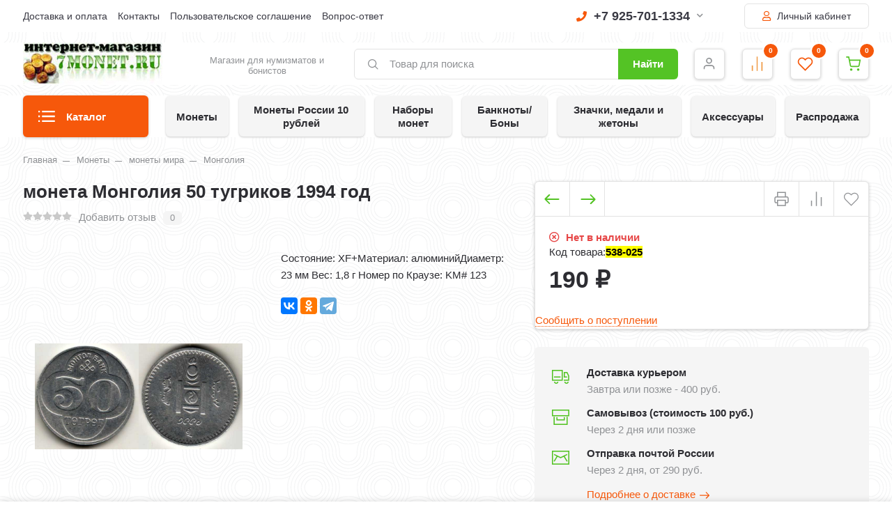

--- FILE ---
content_type: text/html; charset=utf-8
request_url: https://7monet.ru/monety/monety-mira/mongoliya-2/moneta-mongoliya-50-tugrikov-1994-god/
body_size: 673663
content:
<!DOCTYPE html><html lang="ru" prefix="og: https://ogp.me/ns# product: https://ogp.me/ns/product#"><head><meta http-equiv="Content-Type" content="text/html; charset=utf-8"/><title>Купить монета Монголия 50 тугриков 1994 год по цене 190 руб. в интернет магазине 7 монет</title><meta name="keywords" content="монета Монголия 50 тугриков 1994 год, Монголия"/><meta name="description" content="В интернет-магазине 7 монет вы можете приобрести монета Монголия 50 тугриков 1994 год всего за 190 руб."/><meta name="viewport" content="width=1380"/><link rel="canonical" href="https://7monet.ru/monety/monety-mira/mongoliya-2/moneta-mongoliya-50-tugrikov-1994-god/"/><link rel="shortcut icon" href="/favicon.ico"/><link rel="alternate" type="application/rss+xml" title="7 монет" href="https://7monet.ru/blog/rss/"><style> html, body, .fancybox-inner, input[type="submit"] { font-family: 'Arial', 'Times New Roman', serif; } </style><link rel="stylesheet" href="/wa-data/public/shop/themes/supermarket/css/build.css?2.9.9"/><style>:root {--bg-color: #ffffff;--bg-secondary-color: #f5f5f5;--font-color: #2d2d32;--color-button: #ffffff;--color-primary: #54c325;--color-second: #f6580b;--color-third: #F09C48;--bg-catalog: #54c325;--bg-discount-color: #f6580b;--bg-discount: #cbfdfd;--color-link: #f6580b;--color-footer: #000000;--color-footer-text: #ffffff;--color-white: #ffffff;--color-lightGrey: #E9ECF3;--color-grey: #909295;--color-darkGrey: #3A3A44;--color-error: #E64646;--color-success: #058427;--grid-maxWidth: 138rem;--grid-gutter: 1.5rem;--grid-gutter-mobile: 1rem;--font-micro: 12px;--font-small: 13px;--font-seminormal: 14px;--font-normal: 15px;--font-middle: 15px;--font-bigger: 18px;--font-small-header: 18px;--font-header: 22px;--font-weight-normal: 300;--font-weight-semibold: 500;--font-weight-bold: 700;--catalog-height: 44px;--border-radius: 6px;--box-shadow: 0 14px 28px rgba(0, 0, 0, 0.1), 0 10px 10px rgba(0, 0, 0, 0.05);--box-shadow-form: 0 2px 1px rgba(0, 0, 0, .05);--box-shadow-item:0 1px 4px 0 rgba(0,0,0,.2);--form-border: #e3e3e3;}body { background: #ffffff !important; }body { background-image: url(/wa-data/public/shop/themes/supermarket/img/themesettings/10.png) !important; }</style>
<link rel="stylesheet" href="/wa-data/public/shop/themes/supermarket/style.css?2.9.9"/><style></style><script src="/wa-data/public/shop/themes/supermarket/js/jquery-1.11.1.min.js"></script><link rel="preload" href="/wa-data/public/shop/themes/supermarket/css/fonts/fa-solid-900.woff2" as="font" type="font/woff2" crossorigin="anonymous"><link rel="preload" href="/wa-data/public/shop/themes/supermarket/css/fonts/fa-regular-400.woff2" as="font" type="font/woff2" crossorigin="anonymous"><link rel="preload" href="/wa-data/public/shop/themes/supermarket/css/fonts/fa-brands-400.woff2" as="font" type="font/woff2" crossorigin="anonymous"><link rel="preload" href="/wa-content/font/ruble/arial/alsrubl-arial-regular.woff" as="font" type="font/woff" crossorigin="anonymous"><link rel="preload" href="/wa-content/font/ruble/arial/alsrubl-arial-bold.woff" as="font" type="font/woff" crossorigin="anonymous"><script src="/wa-data/public/shop/themes/supermarket/js/build.js?v=2.9.9"></script><script src="/wa-data/public/shop/themes/supermarket/shop.js?v=2.9.9"></script><!-- plugin hook: 'frontend_head' --><script src='/wa-apps/shop/plugins/arrived/js/main.js?v3.3.4'></script>
		<script> var arrived_ignore_stock_count = 0; </script>
		<link rel='stylesheet' href='/wa-apps/shop/plugins/arrived/css/main.css?v3.3.4' /><script type="text/javascript">
$(function(){
	$('#search').shopKodPlugin({ url:'/' });
})
</script><link href="/wa-apps/shop/plugins/scrollup/css/scrollup.css" rel="stylesheet" type="text/css"><script type="text/javascript" src="/wa-apps/shop/plugins/scrollup/js/scrollup.js"></script><div id='scrollUp'><img src='/wa-apps/shop/plugins/scrollup/img/default/green.png' alt='Наверх!' title='Наверх!' style='width:64px; height:64px;'/></div><script src="/wa-apps/shop/plugins/kod/js/shopKodPlugin.js"></script>
<meta property="og:type" content="og:product">
<meta property="og:title" content="монета Монголия 50 тугриков 1994 год">
<meta property="og:description" content="Состояние:  XF+​
Материал: алюминий
​Диаметр: 23 мм
Вес: 1,8 г
Номер по Краузе: KM# 123">
<meta property="og:image" content="https://7monet.ru/wa-data/public/shop/products/09/80/38009/images/40237/40237.750x0.jpg">
<meta property="og:url" content="https://7monet.ru/monety/monety-mira/mongoliya-2/moneta-mongoliya-50-tugrikov-1994-god/">
<meta property="product:price:amount" content="190">
<meta property="product:price:currency" content="RUB">
<!--LiveInternet counter--><script>
new Image().src = "https://counter.yadro.ru/hit?r"+
escape(document.referrer)+((typeof(screen)=="undefined")?"":
";s"+screen.width+"*"+screen.height+"*"+(screen.colorDepth?
screen.colorDepth:screen.pixelDepth))+";u"+escape(document.URL)+
";h"+escape(document.title.substring(0,150))+
";"+Math.random();</script><!--/LiveInternet-->
<!-- Yandex.Metrika counter -->
<script type="text/javascript" >
   (function(m,e,t,r,i,k,a){m[i]=m[i]||function(){(m[i].a=m[i].a||[]).push(arguments)};
   m[i].l=1*new Date();k=e.createElement(t),a=e.getElementsByTagName(t)[0],k.async=1,k.src=r,a.parentNode.insertBefore(k,a)})
   (window, document, "script", "https://mc.yandex.ru/metrika/tag.js", "ym");

   ym(6413365, "init", {
        id:6413365,
        clickmap:true,
        trackLinks:true,
        accurateTrackBounce:true,
        webvisor:true
   });
</script>
<noscript><div><img src="https://mc.yandex.ru/watch/6413365" style="position:absolute; left:-9999px;" alt="" /></div></noscript>
<!-- /Yandex.Metrika counter --><script>
(function(i,s,o,g,r,a,m){i['GoogleAnalyticsObject']=r;i[r]=i[r]||function(){
(i[r].q=i[r].q||[]).push(arguments)},i[r].l=1*new Date();a=s.createElement(o),
m=s.getElementsByTagName(o)[0];a.async=1;a.src=g;m.parentNode.insertBefore(a,m)
})(window,document,'script','//www.google-analytics.com/analytics.js','ga');
ga('create', 'UA-105166777-1', 'auto');
ga('send', 'pageview');

</script></head><body data-type-cart="1"><div class="main-menu__overlay"></div><div class="wrapper"><div class="top-header white"><div class="top-header__container"><div class="top-header__leftside is-vertical-align hide-sm hide-xs is-left">
                    <ul class="big"><li><a href="/info/dostavka-i-oplata/" title="Доставка и оплата" class="">Доставка и оплата</a></li><li><a href="/info/kontakty/" title="Контакты" class="">Контакты</a></li><li><a href="/info/polzovatelskoe-soglashenie/" title="Пользовательское соглашение" class="">Пользовательское соглашение</a></li><li><a href="/info/vopros-otvet/" title="Вопрос-ответ" class="">Вопрос-ответ</a></li></ul>
        <script>$(".hidden1").remove();</script>
</div><div class="top-header__rightside is-right is-noselect is-right">
        <div class="top-header__contact ">
            <div class="contact-block">
        <div class="contact-block__tree  is-vertical-align">
            <a class="contact-block__phone" href="tel:79257011334"><i class="fa fa-phone"></i> +7 925-701-1334 <i class="fa fa-chevron-down contact-block__phone-arrow"></i>
            </a>
            <div class="contact-block__popup">
                                                <div class="contact-block__header">
                    Время работы:<span class="contact-popup__text"><p><span style="color: rgb(255, 68, 0);">будни</span> <span style="color: rgb(38, 38, 38);"><strong>10:00-20:00</strong></span> <span style="color: rgb(38, 38, 38);"><span style="color: rgb(255, 68, 0);">по Москве</span></span><span style="color: rgb(38, 38, 38);"></span></p>  <p><strong>для регионов <span style="color: rgb(255, 68, 0);">+7 903-555-1334</span></strong></p></span>
                </div>
                                    <div class="contact-block__header">
                        E-mail:<span class="contact-popup__text"><a href="mailto:magazin@7monet.ru">magazin@7monet.ru</a></span>
                    </div>
                                            </div>
        </div>
            </div>
    </div>
                    <div class="top-header__auth">
                                    <a class="button outline" href="/login/"><i class="far fa-user top-header__user"></i> Личный кабинет</a>
                        </div>
        </div>
</div></div><div class="headerbg__auth headerbg__white mainheader"><div class="center-header container header-sticky"><div class="header is-vertical-align"><div class="header__leftside"><div class="header__logo">
    <div class="is-bottom">
                    <a href="https://7monet.ru">
                                    <img src="/wa-data/public/shop/themes/supermarket/img/logo.jpg?v1669325474" alt="7 монет">
                            </a>
            </div>
</div></div><div class="header__rightside"><div class="header__bottom is-vertical-align"><div class="header__catalog header__type23">
    <div class="header__catalog-button js-open-menu">
        <button class="button">
            <svg class="icon-catalog" viewBox="0 0 30 30">
                <use xlink:href="#icon-catalog"></use>
            </svg>
            <svg class="icon-close-tin" viewBox="0 0 30 30">
                <use xlink:href="#icon-close-tin"></use>
            </svg>
            Каталог
        </button>
    </div>
</div>    <div class="header__logo-text is-vertical-align">
        Магазин для нумизматов и бонистов
    </div>
<div class="header__search header__search-type1 " style="margin-left: 25px; ">
    <form method="get" action="/search/" data-search="/search/">
        <svg class="icon-search icon-search-leftside" viewBox="0 0 30 30">
            <use xlink:href="#icon-search"></use>
        </svg>
        <input class="js-livesearch" id="search" name="query" autocomplete="off" type="text" placeholder="Товар для поиска" >
        <button type="submit" class="btn-text">
                    Найти
                    </button>
        <div class="search-popup"></div>
    </form>
</div><div class="header__icons">
                        <div class="header__icons__item  is-vertical-align is-center">
                                    <a href="/login/" class="header__icons__link"></a>
                                <svg class="icon-user" viewBox="0 0 30 30">
                    <use xlink:href="#icon-user"></use>
                </svg>
                            </div>
            
            <div class="header__icons__item  is-vertical-align is-center">
            <a href="/compare/" class="header__icons__link compare__link"></a>
            <svg class="icon-compare" viewBox="0 0 30 30">
                <use xlink:href="#icon-compare"></use>
            </svg>
            <div class="header__icons__item-count compare_count">0</div>
                    </div>
                <div class="header__icons__item  is-vertical-align is-center">
            <a href="/search/?view=favorite" class="header__icons__link"></a>
            <svg class="icon-favorite" viewBox="0 0 30 30">
                <use xlink:href="#icon-favorite"></use>
            </svg>
            <div class="header__icons__item-count favorite_count">0</div>
                    </div>
        <div class="header__icons__item  header__cart js-minicart is-vertical-align is-center" data-cart-url="/cart/" data-text="Ваша корзина пуста.">
        <a href="/cart/" class="header__icons__link"></a>
        <svg class="icon-cart" viewBox="0 0 30 30">
            <use xlink:href="#icon-cart"></use>
        </svg>
        <div class="header__icons__item-count cart-count">0</div>
        <div class="header__popup-cart load-mini-cart">
            <div class="header__popup-cart-loading">Загрузка...</div>
        </div>
            </div>
</div></div></div></div></div></div>
    

    <div class="main-menu compact ">
        <div class="main-menu__inner">
            <div class="main-menu__leftside js-menu-switch">
                

                

                                    <ul>
                                                                                    <li class="tree selected" data-id="3201">
                                    <a href="/rasprodazha/" title="Распродажа">Распродажа </a>
                                </li>
                                                                                                                <li class="tree " data-id="2869">
                                    <a href="/monety-rossii-10-rubley/" title="Монеты России 10 рублей">Монеты России 10 рублей </a>
                                </li>
                                                                                                                <li class="tree " data-id="1927">
                                    <a href="/monety/" title="Монеты">Монеты </a>
                                </li>
                                                                                                                <li class="tree " data-id="2345">
                                    <a href="/nabory-monet/" title="Наборы монет">Наборы монет </a>
                                </li>
                                                                                                                <li class="tree " data-id="2596">
                                    <a href="/banknotybony/" title="Банкноты/Боны">Банкноты/Боны </a>
                                </li>
                                                                                                                <li class="tree " data-id="2816">
                                    <a href="/znachki-medali-i-zhetony/" title="Значки, медали и жетоны">Значки, медали и жетоны </a>
                                </li>
                                                                                                                <li class="tree " data-id="2821">
                                    <a href="/aksessuary/" title="Аксессуары">Аксессуары </a>
                                </li>
                                                                        </ul>
                

            </div>
            <div class="main-menu__rightside">
                <div class="main-menu__box active" data-id="0">
                    <div class="main-menu__box-inner">
                        

                                                                                                                    <div class="main-menu__item main-menu__depth0  selected  main-menu__tree " data-id="3201">
                                        
                                                                                    <span class="fa fa-chevron-down mobile-open js-mobile-open"></span>
                                                                                <a href="/rasprodazha/" title="Распродажа" class="depth0_header">Распродажа
                                                                                        <i class="fas fa-chevron-right"></i>
                                                                                    </a>
                                                                                    <svg class="icon-close js-open-menu" viewBox="0 0 30 30">
                                                <use xlink:href="#icon-close-tin"></use>
                                            </svg>
                                        


                                                                                    <div class="main-menu__scroll">                                                                                                                                         <div class="main-menu__item main-menu__depth1  selected   " data-id="3202">
                                        
                                                                                <a href="/rasprodazha/monety/" title="Монеты" class="depth1_header">Монеты
                                                                                    </a>
                                        


                                                                                                                            
                                                                        </div>
                                                                                                                            <div class="main-menu__item main-menu__depth1     " data-id="3203">
                                        
                                                                                <a href="/rasprodazha/banknoty/" title="Банкноты" class="depth1_header">Банкноты
                                                                                    </a>
                                        


                                                                                                                            
                                                                        </div>
                                                                                                                            <div class="main-menu__item main-menu__depth1   last  " data-id="3204">
                                        
                                                                                <a href="/rasprodazha/prochee/" title="Прочее" class="depth1_header">Прочее
                                                                                    </a>
                                        


                                                                                                                            
                                                                        </div>
                                                            
                        
                                            </div>                                        
                                                                        </div>
                                                                                                                            <div class="main-menu__item main-menu__depth0    main-menu__tree " data-id="2869">
                                        
                                                                                    <span class="fa fa-chevron-down mobile-open js-mobile-open"></span>
                                                                                <a href="/monety-rossii-10-rubley/" title="Монеты России 10 рублей" class="depth0_header">Монеты России 10 рублей
                                                                                        <i class="fas fa-chevron-right"></i>
                                                                                    </a>
                                                                                    <svg class="icon-close js-open-menu" viewBox="0 0 30 30">
                                                <use xlink:href="#icon-close-tin"></use>
                                            </svg>
                                        


                                                                                    <div class="main-menu__scroll">                                                                                                                                         <div class="main-menu__item main-menu__depth1  selected   " data-id="2870">
                                        
                                                                                <a href="/monety-rossii-10-rubley/2000-god/" title="2000 год" class="depth1_header">2000 год
                                                                                    </a>
                                        


                                                                                                                            
                                                                        </div>
                                                                                                                            <div class="main-menu__item main-menu__depth1     " data-id="2871">
                                        
                                                                                <a href="/monety-rossii-10-rubley/2001-god/" title="2001 год" class="depth1_header">2001 год
                                                                                    </a>
                                        


                                                                                                                            
                                                                        </div>
                                                                                                                            <div class="main-menu__item main-menu__depth1     " data-id="2872">
                                        
                                                                                <a href="/monety-rossii-10-rubley/2002-god/" title="2002 год" class="depth1_header">2002 год
                                                                                    </a>
                                        


                                                                                                                            
                                                                        </div>
                                                                                                                            <div class="main-menu__item main-menu__depth1     " data-id="2873">
                                        
                                                                                <a href="/monety-rossii-10-rubley/2003-god/" title="2003 год" class="depth1_header">2003 год
                                                                                    </a>
                                        


                                                                                                                            
                                                                        </div>
                                                                                                                            <div class="main-menu__item main-menu__depth1     " data-id="2874">
                                        
                                                                                <a href="/monety-rossii-10-rubley/2004-god/" title="2004 год" class="depth1_header">2004 год
                                                                                    </a>
                                        


                                                                                                                            
                                                                        </div>
                                                                                                                            <div class="main-menu__item main-menu__depth1     " data-id="2875">
                                        
                                                                                <a href="/monety-rossii-10-rubley/2005-god/" title="2005 год" class="depth1_header">2005 год
                                                                                    </a>
                                        


                                                                                                                            
                                                                        </div>
                                                                                                                            <div class="main-menu__item main-menu__depth1     " data-id="2876">
                                        
                                                                                <a href="/monety-rossii-10-rubley/2006-god/" title="2006 год" class="depth1_header">2006 год
                                                                                    </a>
                                        


                                                                                                                            
                                                                        </div>
                                                                                                                            <div class="main-menu__item main-menu__depth1     " data-id="2877">
                                        
                                                                                <a href="/monety-rossii-10-rubley/2007-god/" title="2007 год" class="depth1_header">2007 год
                                                                                    </a>
                                        


                                                                                                                            
                                                                        </div>
                                                                                                                            <div class="main-menu__item main-menu__depth1     " data-id="2878">
                                        
                                                                                <a href="/monety-rossii-10-rubley/2008-god/" title="2008 год" class="depth1_header">2008 год
                                                                                    </a>
                                        


                                                                                                                            
                                                                        </div>
                                                                                                                            <div class="main-menu__item main-menu__depth1     " data-id="2879">
                                        
                                                                                <a href="/monety-rossii-10-rubley/2009-god/" title="2009 год" class="depth1_header">2009 год
                                                                                    </a>
                                        


                                                                                                                            
                                                                        </div>
                                                                                                                            <div class="main-menu__item main-menu__depth1     " data-id="2880">
                                        
                                                                                <a href="/monety-rossii-10-rubley/2010-god/" title="2010 год" class="depth1_header">2010 год
                                                                                    </a>
                                        


                                                                                                                            
                                                                        </div>
                                                                                                                            <div class="main-menu__item main-menu__depth1     " data-id="2881">
                                        
                                                                                <a href="/monety-rossii-10-rubley/2011-god/" title="2011 год" class="depth1_header">2011 год
                                                                                    </a>
                                        


                                                                                                                            
                                                                        </div>
                                                                                                                            <div class="main-menu__item main-menu__depth1     " data-id="2882">
                                        
                                                                                <a href="/monety-rossii-10-rubley/2012-god/" title="2012 год" class="depth1_header">2012 год
                                                                                    </a>
                                        


                                                                                                                            
                                                                        </div>
                                                                                                                            <div class="main-menu__item main-menu__depth1     " data-id="2883">
                                        
                                                                                <a href="/monety-rossii-10-rubley/2013-god/" title="2013 год" class="depth1_header">2013 год
                                                                                    </a>
                                        


                                                                                                                            
                                                                        </div>
                                                                                                                            <div class="main-menu__item main-menu__depth1     " data-id="2884">
                                        
                                                                                <a href="/monety-rossii-10-rubley/2014-god/" title="2014 год" class="depth1_header">2014 год
                                                                                    </a>
                                        


                                                                                                                            
                                                                        </div>
                                                                                                                            <div class="main-menu__item main-menu__depth1     " data-id="2885">
                                        
                                                                                <a href="/monety-rossii-10-rubley/2015-god/" title="2015 год" class="depth1_header">2015 год
                                                                                    </a>
                                        


                                                                                                                            
                                                                        </div>
                                                                                                                            <div class="main-menu__item main-menu__depth1     " data-id="2886">
                                        
                                                                                <a href="/monety-rossii-10-rubley/2016-god/" title="2016 год" class="depth1_header">2016 год
                                                                                    </a>
                                        


                                                                                                                            
                                                                        </div>
                                                                                                                            <div class="main-menu__item main-menu__depth1     " data-id="2887">
                                        
                                                                                <a href="/monety-rossii-10-rubley/2017-god/" title="2017 год" class="depth1_header">2017 год
                                                                                    </a>
                                        


                                                                                                                            
                                                                        </div>
                                                                                                                            <div class="main-menu__item main-menu__depth1     " data-id="3099">
                                        
                                                                                <a href="/monety-rossii-10-rubley/2018-god/" title="2018 год" class="depth1_header">2018 год
                                                                                    </a>
                                        


                                                                                                                            
                                                                        </div>
                                                                                                                            <div class="main-menu__item main-menu__depth1     " data-id="3168">
                                        
                                                                                <a href="/monety-rossii-10-rubley/2019-god/" title="2019 год" class="depth1_header">2019 год
                                                                                    </a>
                                        


                                                                                                                            
                                                                        </div>
                                                                                                                            <div class="main-menu__item main-menu__depth1     " data-id="3179">
                                        
                                                                                <a href="/monety-rossii-10-rubley/2020-god/" title="2020 год" class="depth1_header">2020 год
                                                                                    </a>
                                        


                                                                                                                            
                                                                        </div>
                                                                                                                            <div class="main-menu__item main-menu__depth1     " data-id="3206">
                                        
                                                                                <a href="/monety-rossii-10-rubley/2021-god/" title="2021 год" class="depth1_header">2021 год
                                                                                    </a>
                                        


                                                                                                                            
                                                                        </div>
                                                                                                                            <div class="main-menu__item main-menu__depth1     " data-id="3207">
                                        
                                                                                <a href="/monety-rossii-10-rubley/2022-god/" title="2022 год" class="depth1_header">2022 год
                                                                                    </a>
                                        


                                                                                                                            
                                                                        </div>
                                                                                                                            <div class="main-menu__item main-menu__depth1   last  " data-id="3209">
                                        
                                                                                <a href="/monety-rossii-10-rubley/2023-god/" title="2023 год" class="depth1_header">2023 год
                                                                                    </a>
                                        


                                                                                                                            
                                                                        </div>
                                                            
                        
                                            </div>                                        
                                                                        </div>
                                                                                                                            <div class="main-menu__item main-menu__depth0    main-menu__tree " data-id="1927">
                                        
                                                                                    <span class="fa fa-chevron-down mobile-open js-mobile-open"></span>
                                                                                <a href="/monety/" title="Монеты" class="depth0_header">Монеты
                                                                                        <i class="fas fa-chevron-right"></i>
                                                                                    </a>
                                                                                    <svg class="icon-close js-open-menu" viewBox="0 0 30 30">
                                                <use xlink:href="#icon-close-tin"></use>
                                            </svg>
                                        


                                                                                    <div class="main-menu__scroll">                                                                                                                                         <div class="main-menu__item main-menu__depth1  selected  main-menu__tree " data-id="2078">
                                        
                                                                                    <span class="fa fa-chevron-down mobile-open js-mobile-open"></span>
                                                                                <a href="/monety/monety-rossii/" title="монеты России" class="depth1_header">монеты России
                                                                                    </a>
                                        


                                                                                                                                                                                                                            <div class="main-menu__item main-menu__depth2  selected  main-menu__tree " data-id="2088">
                                        
                                                                                <a href="/monety/monety-rossii/monety-rossii-s-1992-po-2023-god/" title="монеты России с 1992 по 2023 год" class="depth2_header">монеты России с 1992 по 2023 год
                                                                                    </a>
                                        


                                                                                                                            
                                                                        </div>
                                                                                                                            <div class="main-menu__item main-menu__depth2    main-menu__tree " data-id="2080">
                                        
                                                                                <a href="/monety/monety-rossii/monety-sssr-s-1921-po-1991-god/" title="монеты СССР с 1921 по 1991 год" class="depth2_header">монеты СССР с 1921 по 1991 год
                                                                                    </a>
                                        


                                                                                                                            
                                                                        </div>
                                                                                                                            <div class="main-menu__item main-menu__depth2     " data-id="2896">
                                        
                                                                                <a href="/monety/monety-rossii/tsvetnye-monety/" title="Цветные монеты" class="depth2_header">Цветные монеты
                                                                                    </a>
                                        


                                                                                                                            
                                                                        </div>
                                                                                                                            <div class="main-menu__item main-menu__depth2   last  " data-id="2079">
                                        
                                                                                <a href="/monety/monety-rossii/monety-tsarskoy-rossii/" title="монеты царской России" class="depth2_header">монеты царской России
                                                                                    </a>
                                        


                                                                                                                            
                                                                        </div>
                                                            
                        
                                                                                    
                                                                        </div>
                                                                                                                            <div class="main-menu__item main-menu__depth1    main-menu__tree " data-id="2098">
                                        
                                                                                    <span class="fa fa-chevron-down mobile-open js-mobile-open"></span>
                                                                                <a href="/monety/monety-mira/" title="монеты мира" class="depth1_header">монеты мира
                                                                                    </a>
                                        


                                                                                                                                                                                                                            <div class="main-menu__item main-menu__depth2  selected   " data-id="2969">
                                        
                                                                                <a href="/monety/monety-mira/abkhaziya/" title="Абхазия" class="depth2_header">Абхазия
                                                                                    </a>
                                        


                                                                                                                            
                                                                        </div>
                                                                                                                            <div class="main-menu__item main-menu__depth2    main-menu__tree " data-id="2099">
                                        
                                                                                <a href="/monety/monety-mira/avstraliya-2/" title="Австралия" class="depth2_header">Австралия
                                                                                    </a>
                                        


                                                                                                                            
                                                                        </div>
                                                                                                                            <div class="main-menu__item main-menu__depth2     " data-id="2100">
                                        
                                                                                <a href="/monety/monety-mira/avstriya-2/" title="Австрия" class="depth2_header">Австрия
                                                                                    </a>
                                        


                                                                                                                            
                                                                        </div>
                                                                                                                            <div class="main-menu__item main-menu__depth2     " data-id="3194">
                                        
                                                                                <a href="/monety/monety-mira/avstro-vengriya/" title="Австро-Венгрия" class="depth2_header">Австро-Венгрия
                                                                                    </a>
                                        


                                                                                                                            
                                                                        </div>
                                                                                                                            <div class="main-menu__item main-menu__depth2     " data-id="2905">
                                        
                                                                                <a href="/monety/monety-mira/azerbaydzhan/" title="Азербайджан" class="depth2_header">Азербайджан
                                                                                    </a>
                                        


                                                                                                                            
                                                                        </div>
                                                                                                                            <div class="main-menu__item main-menu__depth2     item-tohide" data-id="2103">
                                        
                                                                                <a href="/monety/monety-mira/albaniya-2/" title="Албания" class="depth2_header">Албания
                                                                                    </a>
                                        


                                                                                                                            
                                                                        </div>
                                                                                                                            <div class="main-menu__item main-menu__depth2     item-tohide" data-id="2104">
                                        
                                                                                <a href="/monety/monety-mira/alzhir-1/" title="Алжир" class="depth2_header">Алжир
                                                                                    </a>
                                        


                                                                                                                            
                                                                        </div>
                                                                                                                            <div class="main-menu__item main-menu__depth2    main-menu__tree item-tohide" data-id="2902">
                                        
                                                                                <a href="/monety/monety-mira/angola/" title="Ангола" class="depth2_header">Ангола
                                                                                    </a>
                                        


                                                                                                                            
                                                                        </div>
                                                                                                                            <div class="main-menu__item main-menu__depth2     item-tohide" data-id="2105">
                                        
                                                                                <a href="/monety/monety-mira/andorra-1/" title="Андорра" class="depth2_header">Андорра
                                                                                    </a>
                                        


                                                                                                                            
                                                                        </div>
                                                                                                                            <div class="main-menu__item main-menu__depth2     item-tohide" data-id="2106">
                                        
                                                                                <a href="/monety/monety-mira/argentina-1/" title="Аргентина" class="depth2_header">Аргентина
                                                                                    </a>
                                        


                                                                                                                            
                                                                        </div>
                                                                                                                            <div class="main-menu__item main-menu__depth2     item-tohide" data-id="2906">
                                        
                                                                                <a href="/monety/monety-mira/arkticheskie-territorii-1/" title="Арктические территории" class="depth2_header">Арктические территории
                                                                                    </a>
                                        


                                                                                                                            
                                                                        </div>
                                                                                                                            <div class="main-menu__item main-menu__depth2     item-tohide" data-id="2107">
                                        
                                                                                <a href="/monety/monety-mira/armeniya-2/" title="Армения" class="depth2_header">Армения
                                                                                    </a>
                                        


                                                                                                                            
                                                                        </div>
                                                                                                                            <div class="main-menu__item main-menu__depth2     item-tohide" data-id="2894">
                                        
                                                                                <a href="/monety/monety-mira/aruba/" title="Аруба" class="depth2_header">Аруба
                                                                                    </a>
                                        


                                                                                                                            
                                                                        </div>
                                                                                                                            <div class="main-menu__item main-menu__depth2     item-tohide" data-id="2109">
                                        
                                                                                <a href="/monety/monety-mira/afganistan-2/" title="Афганистан" class="depth2_header">Афганистан
                                                                                    </a>
                                        


                                                                                                                            
                                                                        </div>
                                                                                                                            <div class="main-menu__item main-menu__depth2    main-menu__tree item-tohide" data-id="2110">
                                        
                                                                                <a href="/monety/monety-mira/bagamy-2/" title="Багамские острова" class="depth2_header">Багамские острова
                                                                                    </a>
                                        


                                                                                                                            
                                                                        </div>
                                                                                                                            <div class="main-menu__item main-menu__depth2     item-tohide" data-id="2111">
                                        
                                                                                <a href="/monety/monety-mira/bangladesh-1/" title="Бангладеш" class="depth2_header">Бангладеш
                                                                                    </a>
                                        


                                                                                                                            
                                                                        </div>
                                                                                                                            <div class="main-menu__item main-menu__depth2     item-tohide" data-id="2113">
                                        
                                                                                <a href="/monety/monety-mira/bakhreyn-1/" title="Бахрейн" class="depth2_header">Бахрейн
                                                                                    </a>
                                        


                                                                                                                            
                                                                        </div>
                                                                                                                            <div class="main-menu__item main-menu__depth2    main-menu__tree item-tohide" data-id="2114">
                                        
                                                                                <a href="/monety/monety-mira/belarus-2/" title="Беларусь" class="depth2_header">Беларусь
                                                                                    </a>
                                        


                                                                                                                            
                                                                        </div>
                                                                                                                            <div class="main-menu__item main-menu__depth2     item-tohide" data-id="2115">
                                        
                                                                                <a href="/monety/monety-mira/beliz-2/" title="Белиз" class="depth2_header">Белиз
                                                                                    </a>
                                        


                                                                                                                            
                                                                        </div>
                                                                                                                            <div class="main-menu__item main-menu__depth2    main-menu__tree item-tohide" data-id="2116">
                                        
                                                                                <a href="/monety/monety-mira/belgiya-1/" title="Бельгия" class="depth2_header">Бельгия
                                                                                    </a>
                                        


                                                                                                                            
                                                                        </div>
                                                                                                                            <div class="main-menu__item main-menu__depth2    main-menu__tree item-tohide" data-id="3057">
                                        
                                                                                <a href="/monety/monety-mira/benin/" title="Бенин" class="depth2_header">Бенин
                                                                                    </a>
                                        


                                                                                                                            
                                                                        </div>
                                                                                                                            <div class="main-menu__item main-menu__depth2     item-tohide" data-id="2121">
                                        
                                                                                <a href="/monety/monety-mira/bolgariya-2/" title="Болгария" class="depth2_header">Болгария
                                                                                    </a>
                                        


                                                                                                                            
                                                                        </div>
                                                                                                                            <div class="main-menu__item main-menu__depth2     item-tohide" data-id="3078">
                                        
                                                                                <a href="/monety/monety-mira/boliviya-2/" title="Боливия" class="depth2_header">Боливия
                                                                                    </a>
                                        


                                                                                                                            
                                                                        </div>
                                                                                                                            <div class="main-menu__item main-menu__depth2     item-tohide" data-id="2123">
                                        
                                                                                <a href="/monety/monety-mira/bosniya-i-gertsegovina-1/" title="Босния и Герцеговина" class="depth2_header">Босния и Герцеговина
                                                                                    </a>
                                        


                                                                                                                            
                                                                        </div>
                                                                                                                            <div class="main-menu__item main-menu__depth2     item-tohide" data-id="2124">
                                        
                                                                                <a href="/monety/monety-mira/botsvana-2/" title="Ботсвана" class="depth2_header">Ботсвана
                                                                                    </a>
                                        


                                                                                                                            
                                                                        </div>
                                                                                                                            <div class="main-menu__item main-menu__depth2     item-tohide" data-id="2125">
                                        
                                                                                <a href="/monety/monety-mira/braziliya-1/" title="Бразилия" class="depth2_header">Бразилия
                                                                                    </a>
                                        


                                                                                                                            
                                                                        </div>
                                                                                                                            <div class="main-menu__item main-menu__depth2     item-tohide" data-id="2128">
                                        
                                                                                <a href="/monety/monety-mira/bruney-1/" title="Бруней" class="depth2_header">Бруней
                                                                                    </a>
                                        


                                                                                                                            
                                                                        </div>
                                                                                                                            <div class="main-menu__item main-menu__depth2     item-tohide" data-id="3056">
                                        
                                                                                <a href="/monety/monety-mira/burkina-faso-verkhnyaya-volta/" title="Буркина-Фасо (Верхняя Вольта)" class="depth2_header">Буркина-Фасо (Верхняя Вольта)
                                                                                    </a>
                                        


                                                                                                                            
                                                                        </div>
                                                                                                                            <div class="main-menu__item main-menu__depth2     item-tohide" data-id="2129">
                                        
                                                                                <a href="/monety/monety-mira/burundi-2/" title="Бурунди" class="depth2_header">Бурунди
                                                                                    </a>
                                        


                                                                                                                            
                                                                        </div>
                                                                                                                            <div class="main-menu__item main-menu__depth2     item-tohide" data-id="2130">
                                        
                                                                                <a href="/monety/monety-mira/butan-2/" title="Бутан" class="depth2_header">Бутан
                                                                                    </a>
                                        


                                                                                                                            
                                                                        </div>
                                                                                                                            <div class="main-menu__item main-menu__depth2     item-tohide" data-id="2131">
                                        
                                                                                <a href="/monety/monety-mira/vanuatu-2/" title="Вануату" class="depth2_header">Вануату
                                                                                    </a>
                                        


                                                                                                                            
                                                                        </div>
                                                                                                                            <div class="main-menu__item main-menu__depth2     item-tohide" data-id="2132">
                                        
                                                                                <a href="/monety/monety-mira/vatikan-1/" title="Ватикан" class="depth2_header">Ватикан
                                                                                    </a>
                                        


                                                                                                                            
                                                                        </div>
                                                                                                                            <div class="main-menu__item main-menu__depth2    main-menu__tree item-tohide" data-id="2133">
                                        
                                                                                <a href="/monety/monety-mira/velikobritaniya-2/" title="Великобритания" class="depth2_header">Великобритания
                                                                                    </a>
                                        


                                                                                                                            
                                                                        </div>
                                                                                                                            <div class="main-menu__item main-menu__depth2     item-tohide" data-id="2134">
                                        
                                                                                <a href="/monety/monety-mira/vengriya-2/" title="Венгрия" class="depth2_header">Венгрия
                                                                                    </a>
                                        


                                                                                                                            
                                                                        </div>
                                                                                                                            <div class="main-menu__item main-menu__depth2     item-tohide" data-id="2135">
                                        
                                                                                <a href="/monety/monety-mira/venesuela-2/" title="Венесуэла" class="depth2_header">Венесуэла
                                                                                    </a>
                                        


                                                                                                                            
                                                                        </div>
                                                                                                                            <div class="main-menu__item main-menu__depth2     item-tohide" data-id="3139">
                                        
                                                                                <a href="/monety/monety-mira/vostochnyy-timor/" title="Восточный Тимор" class="depth2_header">Восточный Тимор
                                                                                    </a>
                                        


                                                                                                                            
                                                                        </div>
                                                                                                                            <div class="main-menu__item main-menu__depth2     item-tohide" data-id="2137">
                                        
                                                                                <a href="/monety/monety-mira/vetnam-1/" title="Вьетнам" class="depth2_header">Вьетнам
                                                                                    </a>
                                        


                                                                                                                            
                                                                        </div>
                                                                                                                            <div class="main-menu__item main-menu__depth2     item-tohide" data-id="2191">
                                        
                                                                                <a href="/monety/monety-mira/gabon/" title="Габон" class="depth2_header">Габон
                                                                                    </a>
                                        


                                                                                                                            
                                                                        </div>
                                                                                                                            <div class="main-menu__item main-menu__depth2    main-menu__tree item-tohide" data-id="2138">
                                        
                                                                                <a href="/monety/monety-mira/gaiti-2/" title="Гаити" class="depth2_header">Гаити
                                                                                    </a>
                                        


                                                                                                                            
                                                                        </div>
                                                                                                                            <div class="main-menu__item main-menu__depth2     item-tohide" data-id="2953">
                                        
                                                                                <a href="/monety/monety-mira/gayana/" title="Гайана" class="depth2_header">Гайана
                                                                                    </a>
                                        


                                                                                                                            
                                                                        </div>
                                                                                                                            <div class="main-menu__item main-menu__depth2     item-tohide" data-id="3031">
                                        
                                                                                <a href="/monety/monety-mira/gam/" title="Гамбия" class="depth2_header">Гамбия
                                                                                    </a>
                                        


                                                                                                                            
                                                                        </div>
                                                                                                                            <div class="main-menu__item main-menu__depth2     item-tohide" data-id="2140">
                                        
                                                                                <a href="/monety/monety-mira/gana-2/" title="Гана" class="depth2_header">Гана
                                                                                    </a>
                                        


                                                                                                                            
                                                                        </div>
                                                                                                                            <div class="main-menu__item main-menu__depth2     item-tohide" data-id="2141">
                                        
                                                                                <a href="/monety/monety-mira/gvatemala-1/" title="Гватемала" class="depth2_header">Гватемала
                                                                                    </a>
                                        


                                                                                                                            
                                                                        </div>
                                                                                                                            <div class="main-menu__item main-menu__depth2     item-tohide" data-id="2143">
                                        
                                                                                <a href="/monety/monety-mira/gvineya-bisau-1/" title="Гвинея Бисау" class="depth2_header">Гвинея Бисау
                                                                                    </a>
                                        


                                                                                                                            
                                                                        </div>
                                                                                                                            <div class="main-menu__item main-menu__depth2     item-tohide" data-id="2144">
                                        
                                                                                <a href="/monety/monety-mira/germaniya-2/" title="Германия" class="depth2_header">Германия
                                                                                    </a>
                                        


                                                                                                                            
                                                                        </div>
                                                                                                                            <div class="main-menu__item main-menu__depth2     item-tohide" data-id="3072">
                                        
                                                                                <a href="/monety/monety-mira/gonduras/" title="Гондурас" class="depth2_header">Гондурас
                                                                                    </a>
                                        


                                                                                                                            
                                                                        </div>
                                                                                                                            <div class="main-menu__item main-menu__depth2     item-tohide" data-id="2149">
                                        
                                                                                <a href="/monety/monety-mira/gretsiya-2/" title="Греция" class="depth2_header">Греция
                                                                                    </a>
                                        


                                                                                                                            
                                                                        </div>
                                                                                                                            <div class="main-menu__item main-menu__depth2     item-tohide" data-id="2150">
                                        
                                                                                <a href="/monety/monety-mira/gruziya-2/" title="Грузия" class="depth2_header">Грузия
                                                                                    </a>
                                        


                                                                                                                            
                                                                        </div>
                                                                                                                            <div class="main-menu__item main-menu__depth2    main-menu__tree item-tohide" data-id="2151">
                                        
                                                                                <a href="/monety/monety-mira/daniya-1/" title="Дания" class="depth2_header">Дания
                                                                                    </a>
                                        


                                                                                                                            
                                                                        </div>
                                                                                                                            <div class="main-menu__item main-menu__depth2     item-tohide" data-id="2153">
                                        
                                                                                <a href="/monety/monety-mira/dzhibuti-1/" title="Джибути" class="depth2_header">Джибути
                                                                                    </a>
                                        


                                                                                                                            
                                                                        </div>
                                                                                                                            <div class="main-menu__item main-menu__depth2     item-tohide" data-id="2154">
                                        
                                                                                <a href="/monety/monety-mira/dominikanskaya-respublika-1/" title="Доминиканская республика" class="depth2_header">Доминиканская республика
                                                                                    </a>
                                        


                                                                                                                            
                                                                        </div>
                                                                                                                            <div class="main-menu__item main-menu__depth2     item-tohide" data-id="2972">
                                        
                                                                                <a href="/monety/monety-mira/donbass-1/" title="Донбасс" class="depth2_header">Донбасс
                                                                                    </a>
                                        


                                                                                                                            
                                                                        </div>
                                                                                                                            <div class="main-menu__item main-menu__depth2     item-tohide" data-id="2973">
                                        
                                                                                <a href="/monety/monety-mira/donetskaya-respublika-1/" title="Донецкая республика" class="depth2_header">Донецкая республика
                                                                                    </a>
                                        


                                                                                                                            
                                                                        </div>
                                                                                                                            <div class="main-menu__item main-menu__depth2     item-tohide" data-id="2155">
                                        
                                                                                <a href="/monety/monety-mira/yevro-2/" title="ЕВРО" class="depth2_header">ЕВРО
                                                                                    </a>
                                        


                                                                                                                            
                                                                        </div>
                                                                                                                            <div class="main-menu__item main-menu__depth2     item-tohide" data-id="2156">
                                        
                                                                                <a href="/monety/monety-mira/yegipet-2/" title="Египет" class="depth2_header">Египет
                                                                                    </a>
                                        


                                                                                                                            
                                                                        </div>
                                                                                                                            <div class="main-menu__item main-menu__depth2     item-tohide" data-id="2957">
                                        
                                                                                <a href="/monety/monety-mira/zair/" title="Заир" class="depth2_header">Заир
                                                                                    </a>
                                        


                                                                                                                            
                                                                        </div>
                                                                                                                            <div class="main-menu__item main-menu__depth2     item-tohide" data-id="2157">
                                        
                                                                                <a href="/monety/monety-mira/zambiya-2/" title="Замбия" class="depth2_header">Замбия
                                                                                    </a>
                                        


                                                                                                                            
                                                                        </div>
                                                                                                                            <div class="main-menu__item main-menu__depth2     item-tohide" data-id="3100">
                                        
                                                                                <a href="/monety/monety-mira/zapadnaya-afrika/" title="Западная Африка" class="depth2_header">Западная Африка
                                                                                    </a>
                                        


                                                                                                                            
                                                                        </div>
                                                                                                                            <div class="main-menu__item main-menu__depth2     item-tohide" data-id="3118">
                                        
                                                                                <a href="/monety/monety-mira/zapadnaya-sakhara-1/" title="Западная Сахара" class="depth2_header">Западная Сахара
                                                                                    </a>
                                        


                                                                                                                            
                                                                        </div>
                                                                                                                            <div class="main-menu__item main-menu__depth2     item-tohide" data-id="2959">
                                        
                                                                                <a href="/monety/monety-mira/zemlya-meri-berd-2/" title="Земля Мэри Бэрд" class="depth2_header">Земля Мэри Бэрд
                                                                                    </a>
                                        


                                                                                                                            
                                                                        </div>
                                                                                                                            <div class="main-menu__item main-menu__depth2     item-tohide" data-id="2158">
                                        
                                                                                <a href="/monety/monety-mira/zimbabve-1/" title="Зимбабве" class="depth2_header">Зимбабве
                                                                                    </a>
                                        


                                                                                                                            
                                                                        </div>
                                                                                                                            <div class="main-menu__item main-menu__depth2     item-tohide" data-id="2159">
                                        
                                                                                <a href="/monety/monety-mira/izrail-2/" title="Израиль" class="depth2_header">Израиль
                                                                                    </a>
                                        


                                                                                                                            
                                                                        </div>
                                                                                                                            <div class="main-menu__item main-menu__depth2     item-tohide" data-id="3193">
                                        
                                                                                <a href="/monety/monety-mira/ingushetiya/" title="Ингушетия" class="depth2_header">Ингушетия
                                                                                    </a>
                                        


                                                                                                                            
                                                                        </div>
                                                                                                                            <div class="main-menu__item main-menu__depth2    main-menu__tree item-tohide" data-id="2160">
                                        
                                                                                <a href="/monety/monety-mira/indiya-2/" title="Индия" class="depth2_header">Индия
                                                                                    </a>
                                        


                                                                                                                            
                                                                        </div>
                                                                                                                            <div class="main-menu__item main-menu__depth2    main-menu__tree item-tohide" data-id="2162">
                                        
                                                                                <a href="/monety/monety-mira/indoneziya-2/" title="Индонезия" class="depth2_header">Индонезия
                                                                                    </a>
                                        


                                                                                                                            
                                                                        </div>
                                                                                                                            <div class="main-menu__item main-menu__depth2     item-tohide" data-id="2164">
                                        
                                                                                <a href="/monety/monety-mira/iordaniya-1/" title="Иордания" class="depth2_header">Иордания
                                                                                    </a>
                                        


                                                                                                                            
                                                                        </div>
                                                                                                                            <div class="main-menu__item main-menu__depth2     item-tohide" data-id="2961">
                                        
                                                                                <a href="/monety/monety-mira/irak/" title="Ирак" class="depth2_header">Ирак
                                                                                    </a>
                                        


                                                                                                                            
                                                                        </div>
                                                                                                                            <div class="main-menu__item main-menu__depth2     item-tohide" data-id="2165">
                                        
                                                                                <a href="/monety/monety-mira/iran-2/" title="Иран" class="depth2_header">Иран
                                                                                    </a>
                                        


                                                                                                                            
                                                                        </div>
                                                                                                                            <div class="main-menu__item main-menu__depth2     item-tohide" data-id="2166">
                                        
                                                                                <a href="/monety/monety-mira/irlandiya-1/" title="Ирландия" class="depth2_header">Ирландия
                                                                                    </a>
                                        


                                                                                                                            
                                                                        </div>
                                                                                                                            <div class="main-menu__item main-menu__depth2     item-tohide" data-id="2167">
                                        
                                                                                <a href="/monety/monety-mira/islandiya-2/" title="Исландия" class="depth2_header">Исландия
                                                                                    </a>
                                        


                                                                                                                            
                                                                        </div>
                                                                                                                            <div class="main-menu__item main-menu__depth2    main-menu__tree item-tohide" data-id="2168">
                                        
                                                                                <a href="/monety/monety-mira/ispaniya-2/" title="Испания" class="depth2_header">Испания
                                                                                    </a>
                                        


                                                                                                                            
                                                                        </div>
                                                                                                                            <div class="main-menu__item main-menu__depth2     item-tohide" data-id="2169">
                                        
                                                                                <a href="/monety/monety-mira/italiya-2/" title="Италия" class="depth2_header">Италия
                                                                                    </a>
                                        


                                                                                                                            
                                                                        </div>
                                                                                                                            <div class="main-menu__item main-menu__depth2     item-tohide" data-id="2170">
                                        
                                                                                <a href="/monety/monety-mira/yemen-2/" title="Йемен" class="depth2_header">Йемен
                                                                                    </a>
                                        


                                                                                                                            
                                                                        </div>
                                                                                                                            <div class="main-menu__item main-menu__depth2     item-tohide" data-id="3135">
                                        
                                                                                <a href="/monety/monety-mira/kabo-verde/" title="Кабо-Верде" class="depth2_header">Кабо-Верде
                                                                                    </a>
                                        


                                                                                                                            
                                                                        </div>
                                                                                                                            <div class="main-menu__item main-menu__depth2     item-tohide" data-id="2173">
                                        
                                                                                <a href="/monety/monety-mira/kazakhstan-2/" title="Казахстан" class="depth2_header">Казахстан
                                                                                    </a>
                                        


                                                                                                                            
                                                                        </div>
                                                                                                                            <div class="main-menu__item main-menu__depth2     item-tohide" data-id="2175">
                                        
                                                                                <a href="/monety/monety-mira/kambodzha-kampuchiya/" title="Камбоджа (Кампучия)" class="depth2_header">Камбоджа (Кампучия)
                                                                                    </a>
                                        


                                                                                                                            
                                                                        </div>
                                                                                                                            <div class="main-menu__item main-menu__depth2     item-tohide" data-id="2176">
                                        
                                                                                <a href="/monety/monety-mira/kamerun-1/" title="Камерун" class="depth2_header">Камерун
                                                                                    </a>
                                        


                                                                                                                            
                                                                        </div>
                                                                                                                            <div class="main-menu__item main-menu__depth2    main-menu__tree item-tohide" data-id="2177">
                                        
                                                                                <a href="/monety/monety-mira/kanada-2/" title="Канада" class="depth2_header">Канада
                                                                                    </a>
                                        


                                                                                                                            
                                                                        </div>
                                                                                                                            <div class="main-menu__item main-menu__depth2     item-tohide" data-id="2964">
                                        
                                                                                <a href="/monety/monety-mira/katar/" title="Катар" class="depth2_header">Катар
                                                                                    </a>
                                        


                                                                                                                            
                                                                        </div>
                                                                                                                            <div class="main-menu__item main-menu__depth2     item-tohide" data-id="2965">
                                        
                                                                                <a href="/monety/monety-mira/keniya/" title="Кения" class="depth2_header">Кения
                                                                                    </a>
                                        


                                                                                                                            
                                                                        </div>
                                                                                                                            <div class="main-menu__item main-menu__depth2     item-tohide" data-id="2180">
                                        
                                                                                <a href="/monety/monety-mira/kipr-2/" title="Кипр" class="depth2_header">Кипр
                                                                                    </a>
                                        


                                                                                                                            
                                                                        </div>
                                                                                                                            <div class="main-menu__item main-menu__depth2    main-menu__tree item-tohide" data-id="2182">
                                        
                                                                                <a href="/monety/monety-mira/kiribati/" title="Кирибати" class="depth2_header">Кирибати
                                                                                    </a>
                                        


                                                                                                                            
                                                                        </div>
                                                                                                                            <div class="main-menu__item main-menu__depth2    main-menu__tree item-tohide" data-id="2183">
                                        
                                                                                <a href="/monety/monety-mira/kitay-2/" title="Китай" class="depth2_header">Китай
                                                                                    </a>
                                        


                                                                                                                            
                                                                        </div>
                                                                                                                            <div class="main-menu__item main-menu__depth2    main-menu__tree item-tohide" data-id="2184">
                                        
                                                                                <a href="/monety/monety-mira/kolumbiya-2/" title="Колумбия" class="depth2_header">Колумбия
                                                                                    </a>
                                        


                                                                                                                            
                                                                        </div>
                                                                                                                            <div class="main-menu__item main-menu__depth2    main-menu__tree item-tohide" data-id="2185">
                                        
                                                                                <a href="/monety/monety-mira/kongo-2/" title="Конго" class="depth2_header">Конго
                                                                                    </a>
                                        


                                                                                                                            
                                                                        </div>
                                                                                                                            <div class="main-menu__item main-menu__depth2     item-tohide" data-id="2186">
                                        
                                                                                <a href="/monety/monety-mira/kosta-rika-2/" title="Коста-Рика" class="depth2_header">Коста-Рика
                                                                                    </a>
                                        


                                                                                                                            
                                                                        </div>
                                                                                                                            <div class="main-menu__item main-menu__depth2     item-tohide" data-id="3059">
                                        
                                                                                <a href="/monety/monety-mira/kot-d-ivuar/" title="Кот-д’Ивуар" class="depth2_header">Кот-д’Ивуар
                                                                                    </a>
                                        


                                                                                                                            
                                                                        </div>
                                                                                                                            <div class="main-menu__item main-menu__depth2     item-tohide" data-id="2187">
                                        
                                                                                <a href="/monety/monety-mira/kuba-2/" title="Куба" class="depth2_header">Куба
                                                                                    </a>
                                        


                                                                                                                            
                                                                        </div>
                                                                                                                            <div class="main-menu__item main-menu__depth2     item-tohide" data-id="2189">
                                        
                                                                                <a href="/monety/monety-mira/kurdistan/" title="Курдистан" class="depth2_header">Курдистан
                                                                                    </a>
                                        


                                                                                                                            
                                                                        </div>
                                                                                                                            <div class="main-menu__item main-menu__depth2     item-tohide" data-id="2181">
                                        
                                                                                <a href="/monety/monety-mira/kirgiziya/" title="Кыргызстан" class="depth2_header">Кыргызстан
                                                                                    </a>
                                        


                                                                                                                            
                                                                        </div>
                                                                                                                            <div class="main-menu__item main-menu__depth2     item-tohide" data-id="2201">
                                        
                                                                                <a href="/monety/monety-mira/laos-2/" title="Лаос" class="depth2_header">Лаос
                                                                                    </a>
                                        


                                                                                                                            
                                                                        </div>
                                                                                                                            <div class="main-menu__item main-menu__depth2     item-tohide" data-id="2202">
                                        
                                                                                <a href="/monety/monety-mira/latviya-2/" title="Латвия" class="depth2_header">Латвия
                                                                                    </a>
                                        


                                                                                                                            
                                                                        </div>
                                                                                                                            <div class="main-menu__item main-menu__depth2     item-tohide" data-id="3069">
                                        
                                                                                <a href="/monety/monety-mira/les/" title="Лесото" class="depth2_header">Лесото
                                                                                    </a>
                                        


                                                                                                                            
                                                                        </div>
                                                                                                                            <div class="main-menu__item main-menu__depth2     item-tohide" data-id="2203">
                                        
                                                                                <a href="/monety/monety-mira/liberiya-2/" title="Либерия" class="depth2_header">Либерия
                                                                                    </a>
                                        


                                                                                                                            
                                                                        </div>
                                                                                                                            <div class="main-menu__item main-menu__depth2     item-tohide" data-id="2204">
                                        
                                                                                <a href="/monety/monety-mira/livan-2/" title="Ливан" class="depth2_header">Ливан
                                                                                    </a>
                                        


                                                                                                                            
                                                                        </div>
                                                                                                                            <div class="main-menu__item main-menu__depth2     item-tohide" data-id="2205">
                                        
                                                                                <a href="/monety/monety-mira/liviya-1/" title="Ливия" class="depth2_header">Ливия
                                                                                    </a>
                                        


                                                                                                                            
                                                                        </div>
                                                                                                                            <div class="main-menu__item main-menu__depth2     item-tohide" data-id="2206">
                                        
                                                                                <a href="/monety/monety-mira/litva-1/" title="Литва" class="depth2_header">Литва
                                                                                    </a>
                                        


                                                                                                                            
                                                                        </div>
                                                                                                                            <div class="main-menu__item main-menu__depth2     item-tohide" data-id="3010">
                                        
                                                                                <a href="/monety/monety-mira/likhtenshteyn/" title="Лихтенштейн" class="depth2_header">Лихтенштейн
                                                                                    </a>
                                        


                                                                                                                            
                                                                        </div>
                                                                                                                            <div class="main-menu__item main-menu__depth2     item-tohide" data-id="2975">
                                        
                                                                                <a href="/monety/monety-mira/luganskaya-respublika-1/" title="Луганская республика" class="depth2_header">Луганская республика
                                                                                    </a>
                                        


                                                                                                                            
                                                                        </div>
                                                                                                                            <div class="main-menu__item main-menu__depth2     item-tohide" data-id="2208">
                                        
                                                                                <a href="/monety/monety-mira/lyuksemburg/" title="Люксембург" class="depth2_header">Люксембург
                                                                                    </a>
                                        


                                                                                                                            
                                                                        </div>
                                                                                                                            <div class="main-menu__item main-menu__depth2     item-tohide" data-id="2209">
                                        
                                                                                <a href="/monety/monety-mira/mavrikiy-1/" title="Маврикий" class="depth2_header">Маврикий
                                                                                    </a>
                                        


                                                                                                                            
                                                                        </div>
                                                                                                                            <div class="main-menu__item main-menu__depth2     item-tohide" data-id="2976">
                                        
                                                                                <a href="/monety/monety-mira/mavritaniya/" title="Мавритания" class="depth2_header">Мавритания
                                                                                    </a>
                                        


                                                                                                                            
                                                                        </div>
                                                                                                                            <div class="main-menu__item main-menu__depth2     item-tohide" data-id="2212">
                                        
                                                                                <a href="/monety/monety-mira/makedoniya-1/" title="Македония" class="depth2_header">Македония
                                                                                    </a>
                                        


                                                                                                                            
                                                                        </div>
                                                                                                                            <div class="main-menu__item main-menu__depth2     item-tohide" data-id="2213">
                                        
                                                                                <a href="/monety/monety-mira/malavi-2/" title="Малави" class="depth2_header">Малави
                                                                                    </a>
                                        


                                                                                                                            
                                                                        </div>
                                                                                                                            <div class="main-menu__item main-menu__depth2    main-menu__tree item-tohide" data-id="2214">
                                        
                                                                                <a href="/monety/monety-mira/malayziya-malayya-1/" title="Малайзия" class="depth2_header">Малайзия
                                                                                    </a>
                                        


                                                                                                                            
                                                                        </div>
                                                                                                                            <div class="main-menu__item main-menu__depth2    main-menu__tree item-tohide" data-id="3060">
                                        
                                                                                <a href="/monety/monety-mira/mali/" title="Мали" class="depth2_header">Мали
                                                                                    </a>
                                        


                                                                                                                            
                                                                        </div>
                                                                                                                            <div class="main-menu__item main-menu__depth2     item-tohide" data-id="2215">
                                        
                                                                                <a href="/monety/monety-mira/maldivy-2/" title="Мальдивы" class="depth2_header">Мальдивы
                                                                                    </a>
                                        


                                                                                                                            
                                                                        </div>
                                                                                                                            <div class="main-menu__item main-menu__depth2     item-tohide" data-id="2216">
                                        
                                                                                <a href="/monety/monety-mira/malta-1/" title="Мальта" class="depth2_header">Мальта
                                                                                    </a>
                                        


                                                                                                                            
                                                                        </div>
                                                                                                                            <div class="main-menu__item main-menu__depth2    main-menu__tree item-tohide" data-id="2217">
                                        
                                                                                <a href="/monety/monety-mira/marokko-1/" title="Марокко" class="depth2_header">Марокко
                                                                                    </a>
                                        


                                                                                                                            
                                                                        </div>
                                                                                                                            <div class="main-menu__item main-menu__depth2     item-tohide" data-id="2218">
                                        
                                                                                <a href="/monety/monety-mira/marshallovy-ostrova/" title="Маршалловы острова" class="depth2_header">Маршалловы острова
                                                                                    </a>
                                        


                                                                                                                            
                                                                        </div>
                                                                                                                            <div class="main-menu__item main-menu__depth2     item-tohide" data-id="2219">
                                        
                                                                                <a href="/monety/monety-mira/meksika-2/" title="Мексика" class="depth2_header">Мексика
                                                                                    </a>
                                        


                                                                                                                            
                                                                        </div>
                                                                                                                            <div class="main-menu__item main-menu__depth2     item-tohide" data-id="2978">
                                        
                                                                                <a href="/monety/monety-mira/mikroneziya-1/" title="Микронезия" class="depth2_header">Микронезия
                                                                                    </a>
                                        


                                                                                                                            
                                                                        </div>
                                                                                                                            <div class="main-menu__item main-menu__depth2     item-tohide" data-id="2220">
                                        
                                                                                <a href="/monety/monety-mira/mozambik-1/" title="Мозамбик" class="depth2_header">Мозамбик
                                                                                    </a>
                                        


                                                                                                                            
                                                                        </div>
                                                                                                                            <div class="main-menu__item main-menu__depth2    main-menu__tree item-tohide" data-id="2979">
                                        
                                                                                <a href="/monety/monety-mira/moldaviya/" title="Молдова" class="depth2_header">Молдова
                                                                                    </a>
                                        


                                                                                                                            
                                                                        </div>
                                                                                                                            <div class="main-menu__item main-menu__depth2     item-tohide" data-id="2221">
                                        
                                                                                <a href="/monety/monety-mira/monako-1/" title="Монако" class="depth2_header">Монако
                                                                                    </a>
                                        


                                                                                                                            
                                                                        </div>
                                                                                                                            <div class="main-menu__item main-menu__depth2     item-tohide" data-id="2222">
                                        
                                                                                <a href="/monety/monety-mira/mongoliya-2/" title="Монголия" class="depth2_header">Монголия
                                                                                    </a>
                                        


                                                                                                                            
                                                                        </div>
                                                                                                                            <div class="main-menu__item main-menu__depth2     item-tohide" data-id="2224">
                                        
                                                                                <a href="/monety/monety-mira/muskat-i-oman-1/" title="Мускат и Оман" class="depth2_header">Мускат и Оман
                                                                                    </a>
                                        


                                                                                                                            
                                                                        </div>
                                                                                                                            <div class="main-menu__item main-menu__depth2     item-tohide" data-id="2120">
                                        
                                                                                <a href="/monety/monety-mira/birma-myanma-1/" title="Мьянма (Бирма)" class="depth2_header">Мьянма (Бирма)
                                                                                    </a>
                                        


                                                                                                                            
                                                                        </div>
                                                                                                                            <div class="main-menu__item main-menu__depth2     item-tohide" data-id="2981">
                                        
                                                                                <a href="/monety/monety-mira/nagornyy-karabakh/" title="Нагорный Карабах" class="depth2_header">Нагорный Карабах
                                                                                    </a>
                                        


                                                                                                                            
                                                                        </div>
                                                                                                                            <div class="main-menu__item main-menu__depth2     item-tohide" data-id="2982">
                                        
                                                                                <a href="/monety/monety-mira/nakhichevanskaya-avtonomnaya-respublika/" title="Нахичеванская Автономная Республика" class="depth2_header">Нахичеванская Автономная Республика
                                                                                    </a>
                                        


                                                                                                                            
                                                                        </div>
                                                                                                                            <div class="main-menu__item main-menu__depth2     item-tohide" data-id="2225">
                                        
                                                                                <a href="/monety/monety-mira/namibiya-1/" title="Намибия" class="depth2_header">Намибия
                                                                                    </a>
                                        


                                                                                                                            
                                                                        </div>
                                                                                                                            <div class="main-menu__item main-menu__depth2     item-tohide" data-id="2226">
                                        
                                                                                <a href="/monety/monety-mira/nauru-1/" title="Науру" class="depth2_header">Науру
                                                                                    </a>
                                        


                                                                                                                            
                                                                        </div>
                                                                                                                            <div class="main-menu__item main-menu__depth2     item-tohide" data-id="2227">
                                        
                                                                                <a href="/monety/monety-mira/nepal-3/" title="Непал" class="depth2_header">Непал
                                                                                    </a>
                                        


                                                                                                                            
                                                                        </div>
                                                                                                                            <div class="main-menu__item main-menu__depth2     item-tohide" data-id="2195">
                                        
                                                                                <a href="/monety/monety-mira/niger-1/" title="Нигер" class="depth2_header">Нигер
                                                                                    </a>
                                        


                                                                                                                            
                                                                        </div>
                                                                                                                            <div class="main-menu__item main-menu__depth2    main-menu__tree item-tohide" data-id="2229">
                                        
                                                                                <a href="/monety/monety-mira/nigeriya-2/" title="Нигерия" class="depth2_header">Нигерия
                                                                                    </a>
                                        


                                                                                                                            
                                                                        </div>
                                                                                                                            <div class="main-menu__item main-menu__depth2    main-menu__tree item-tohide" data-id="2232">
                                        
                                                                                <a href="/monety/monety-mira/niderlandy-gollandiya-1/" title="Нидерланды (Голландия)" class="depth2_header">Нидерланды (Голландия)
                                                                                    </a>
                                        


                                                                                                                            
                                                                        </div>
                                                                                                                            <div class="main-menu__item main-menu__depth2     item-tohide" data-id="3198">
                                        
                                                                                <a href="/monety/monety-mira/nikaragua/" title="Никарагуа" class="depth2_header">Никарагуа
                                                                                    </a>
                                        


                                                                                                                            
                                                                        </div>
                                                                                                                            <div class="main-menu__item main-menu__depth2    main-menu__tree item-tohide" data-id="2236">
                                        
                                                                                <a href="/monety/monety-mira/novaya-zelandiya-3/" title="Новая Зеландия" class="depth2_header">Новая Зеландия
                                                                                    </a>
                                        


                                                                                                                            
                                                                        </div>
                                                                                                                            <div class="main-menu__item main-menu__depth2     item-tohide" data-id="2239">
                                        
                                                                                <a href="/monety/monety-mira/norvegiya-2/" title="Норвегия" class="depth2_header">Норвегия
                                                                                    </a>
                                        


                                                                                                                            
                                                                        </div>
                                                                                                                            <div class="main-menu__item main-menu__depth2     item-tohide" data-id="2240">
                                        
                                                                                <a href="/monety/monety-mira/obedinennye-arabskie-emiraty-2/" title="Объединенные Арабские Эмираты" class="depth2_header">Объединенные Арабские Эмираты
                                                                                    </a>
                                        


                                                                                                                            
                                                                        </div>
                                                                                                                            <div class="main-menu__item main-menu__depth2     item-tohide" data-id="2986">
                                        
                                                                                <a href="/monety/monety-mira/oman/" title="Оман" class="depth2_header">Оман
                                                                                    </a>
                                        


                                                                                                                            
                                                                        </div>
                                                                                                                            <div class="main-menu__item main-menu__depth2     item-tohide" data-id="3157">
                                        
                                                                                <a href="/monety/monety-mira/ostrov-falkon/" title="Остров Фалкон" class="depth2_header">Остров Фалкон
                                                                                    </a>
                                        


                                                                                                                            
                                                                        </div>
                                                                                                                            <div class="main-menu__item main-menu__depth2     item-tohide" data-id="3145">
                                        
                                                                                <a href="/monety/monety-mira/ostrova-chafarinas/" title="Острова Чафаринас" class="depth2_header">Острова Чафаринас
                                                                                    </a>
                                        


                                                                                                                            
                                                                        </div>
                                                                                                                            <div class="main-menu__item main-menu__depth2     item-tohide" data-id="2254">
                                        
                                                                                <a href="/monety/monety-mira/pakistan-2/" title="Пакистан" class="depth2_header">Пакистан
                                                                                    </a>
                                        


                                                                                                                            
                                                                        </div>
                                                                                                                            <div class="main-menu__item main-menu__depth2     item-tohide" data-id="2255">
                                        
                                                                                <a href="/monety/monety-mira/palau-2/" title="Палау" class="depth2_header">Палау
                                                                                    </a>
                                        


                                                                                                                            
                                                                        </div>
                                                                                                                            <div class="main-menu__item main-menu__depth2     item-tohide" data-id="3189">
                                        
                                                                                <a href="/monety/monety-mira/palestina/" title="Палестина" class="depth2_header">Палестина
                                                                                    </a>
                                        


                                                                                                                            
                                                                        </div>
                                                                                                                            <div class="main-menu__item main-menu__depth2     item-tohide" data-id="2257">
                                        
                                                                                <a href="/monety/monety-mira/panama-2/" title="Панама" class="depth2_header">Панама
                                                                                    </a>
                                        


                                                                                                                            
                                                                        </div>
                                                                                                                            <div class="main-menu__item main-menu__depth2     item-tohide" data-id="2258">
                                        
                                                                                <a href="/monety/monety-mira/papua-novaya-gvineya-2/" title="Папуа Новая Гвинея" class="depth2_header">Папуа Новая Гвинея
                                                                                    </a>
                                        


                                                                                                                            
                                                                        </div>
                                                                                                                            <div class="main-menu__item main-menu__depth2     item-tohide" data-id="2259">
                                        
                                                                                <a href="/monety/monety-mira/paragvay-2/" title="Парагвай" class="depth2_header">Парагвай
                                                                                    </a>
                                        


                                                                                                                            
                                                                        </div>
                                                                                                                            <div class="main-menu__item main-menu__depth2     item-tohide" data-id="2987">
                                        
                                                                                <a href="/monety/monety-mira/patagoniya-1/" title="Патагония" class="depth2_header">Патагония
                                                                                    </a>
                                        


                                                                                                                            
                                                                        </div>
                                                                                                                            <div class="main-menu__item main-menu__depth2     item-tohide" data-id="2260">
                                        
                                                                                <a href="/monety/monety-mira/peru-3/" title="Перу" class="depth2_header">Перу
                                                                                    </a>
                                        


                                                                                                                            
                                                                        </div>
                                                                                                                            <div class="main-menu__item main-menu__depth2     item-tohide" data-id="2262">
                                        
                                                                                <a href="/monety/monety-mira/polsha-3/" title="Польша" class="depth2_header">Польша
                                                                                    </a>
                                        


                                                                                                                            
                                                                        </div>
                                                                                                                            <div class="main-menu__item main-menu__depth2    main-menu__tree item-tohide" data-id="2263">
                                        
                                                                                <a href="/monety/monety-mira/portugaliya-3/" title="Португалия" class="depth2_header">Португалия
                                                                                    </a>
                                        


                                                                                                                            
                                                                        </div>
                                                                                                                            <div class="main-menu__item main-menu__depth2     item-tohide" data-id="2264">
                                        
                                                                                <a href="/monety/monety-mira/pridnestrove-2/" title="Приднестровье" class="depth2_header">Приднестровье
                                                                                    </a>
                                        


                                                                                                                            
                                                                        </div>
                                                                                                                            <div class="main-menu__item main-menu__depth2     item-tohide" data-id="2988">
                                        
                                                                                <a href="/monety/monety-mira/respublika-yuzhnaya-osetiya/" title="Республика Южная Осетия" class="depth2_header">Республика Южная Осетия
                                                                                    </a>
                                        


                                                                                                                            
                                                                        </div>
                                                                                                                            <div class="main-menu__item main-menu__depth2     item-tohide" data-id="3167">
                                        
                                                                                <a href="/monety/monety-mira/r/" title="Родезия" class="depth2_header">Родезия
                                                                                    </a>
                                        


                                                                                                                            
                                                                        </div>
                                                                                                                            <div class="main-menu__item main-menu__depth2     item-tohide" data-id="2267">
                                        
                                                                                <a href="/monety/monety-mira/ruanda-3/" title="Руанда" class="depth2_header">Руанда
                                                                                    </a>
                                        


                                                                                                                            
                                                                        </div>
                                                                                                                            <div class="main-menu__item main-menu__depth2     item-tohide" data-id="2268">
                                        
                                                                                <a href="/monety/monety-mira/rumyniya-3/" title="Румыния" class="depth2_header">Румыния
                                                                                    </a>
                                        


                                                                                                                            
                                                                        </div>
                                                                                                                            <div class="main-menu__item main-menu__depth2     item-tohide" data-id="3022">
                                        
                                                                                <a href="/monety/monety-mira/salvador-1/" title="Сальвадор" class="depth2_header">Сальвадор
                                                                                    </a>
                                        


                                                                                                                            
                                                                        </div>
                                                                                                                            <div class="main-menu__item main-menu__depth2     item-tohide" data-id="2269">
                                        
                                                                                <a href="/monety/monety-mira/samoa-i-cisifo-2/" title="Самоа и Cисифо" class="depth2_header">Самоа и Cисифо
                                                                                    </a>
                                        


                                                                                                                            
                                                                        </div>
                                                                                                                            <div class="main-menu__item main-menu__depth2     item-tohide" data-id="2270">
                                        
                                                                                <a href="/monety/monety-mira/san-marino-2/" title="Сан-Марино" class="depth2_header">Сан-Марино
                                                                                    </a>
                                        


                                                                                                                            
                                                                        </div>
                                                                                                                            <div class="main-menu__item main-menu__depth2     item-tohide" data-id="2989">
                                        
                                                                                <a href="/monety/monety-mira/san-tome-i-prinsipi/" title="Сан-Томе и Принсипи" class="depth2_header">Сан-Томе и Принсипи
                                                                                    </a>
                                        


                                                                                                                            
                                                                        </div>
                                                                                                                            <div class="main-menu__item main-menu__depth2     item-tohide" data-id="2990">
                                        
                                                                                <a href="/monety/monety-mira/saudovskaya-araviya/" title="Саудовская Аравия" class="depth2_header">Саудовская Аравия
                                                                                    </a>
                                        


                                                                                                                            
                                                                        </div>
                                                                                                                            <div class="main-menu__item main-menu__depth2     item-tohide" data-id="2272">
                                        
                                                                                <a href="/monety/monety-mira/sakhara-1/" title="Сахара" class="depth2_header">Сахара
                                                                                    </a>
                                        


                                                                                                                            
                                                                        </div>
                                                                                                                            <div class="main-menu__item main-menu__depth2     item-tohide" data-id="2273">
                                        
                                                                                <a href="/monety/monety-mira/svazilend-2/" title="Свазиленд" class="depth2_header">Свазиленд
                                                                                    </a>
                                        


                                                                                                                            
                                                                        </div>
                                                                                                                            <div class="main-menu__item main-menu__depth2     item-tohide" data-id="2274">
                                        
                                                                                <a href="/monety/monety-mira/severnaya-koreya-3/" title="Северная Корея" class="depth2_header">Северная Корея
                                                                                    </a>
                                        


                                                                                                                            
                                                                        </div>
                                                                                                                            <div class="main-menu__item main-menu__depth2     item-tohide" data-id="2991">
                                        
                                                                                <a href="/monety/monety-mira/severnyy-polyus-1/" title="Северный полюс" class="depth2_header">Северный полюс
                                                                                    </a>
                                        


                                                                                                                            
                                                                        </div>
                                                                                                                            <div class="main-menu__item main-menu__depth2    main-menu__tree item-tohide" data-id="2275">
                                        
                                                                                <a href="/monety/monety-mira/seyshelly-3/" title="Сейшеллы" class="depth2_header">Сейшеллы
                                                                                    </a>
                                        


                                                                                                                            
                                                                        </div>
                                                                                                                            <div class="main-menu__item main-menu__depth2     item-tohide" data-id="3062">
                                        
                                                                                <a href="/monety/monety-mira/senegal/" title="Сенегал" class="depth2_header">Сенегал
                                                                                    </a>
                                        


                                                                                                                            
                                                                        </div>
                                                                                                                            <div class="main-menu__item main-menu__depth2    main-menu__tree item-tohide" data-id="2276">
                                        
                                                                                <a href="/monety/monety-mira/serbiya-3/" title="Сербия" class="depth2_header">Сербия
                                                                                    </a>
                                        


                                                                                                                            
                                                                        </div>
                                                                                                                            <div class="main-menu__item main-menu__depth2     item-tohide" data-id="3077">
                                        
                                                                                <a href="/monety/monety-mira/silend/" title="Силенд" class="depth2_header">Силенд
                                                                                    </a>
                                        


                                                                                                                            
                                                                        </div>
                                                                                                                            <div class="main-menu__item main-menu__depth2     item-tohide" data-id="2277">
                                        
                                                                                <a href="/monety/monety-mira/singapur-3/" title="Сингапур" class="depth2_header">Сингапур
                                                                                    </a>
                                        


                                                                                                                            
                                                                        </div>
                                                                                                                            <div class="main-menu__item main-menu__depth2     item-tohide" data-id="2278">
                                        
                                                                                <a href="/monety/monety-mira/slovakiya-2/" title="Словакия" class="depth2_header">Словакия
                                                                                    </a>
                                        


                                                                                                                            
                                                                        </div>
                                                                                                                            <div class="main-menu__item main-menu__depth2     item-tohide" data-id="2279">
                                        
                                                                                <a href="/monety/monety-mira/sloveniya-2/" title="Словения" class="depth2_header">Словения
                                                                                    </a>
                                        


                                                                                                                            
                                                                        </div>
                                                                                                                            <div class="main-menu__item main-menu__depth2     item-tohide" data-id="2280">
                                        
                                                                                <a href="/monety/monety-mira/solomonovy-ostrova-3/" title="Соломоновы острова" class="depth2_header">Соломоновы острова
                                                                                    </a>
                                        


                                                                                                                            
                                                                        </div>
                                                                                                                            <div class="main-menu__item main-menu__depth2    main-menu__tree item-tohide" data-id="2281">
                                        
                                                                                <a href="/monety/monety-mira/somali-3/" title="Сомали (Сомалиленд)" class="depth2_header">Сомали (Сомалиленд)
                                                                                    </a>
                                        


                                                                                                                            
                                                                        </div>
                                                                                                                            <div class="main-menu__item main-menu__depth2    main-menu__tree item-tohide" data-id="2282">
                                        
                                                                                <a href="/monety/monety-mira/sudan-2/" title="Судан" class="depth2_header">Судан
                                                                                    </a>
                                        


                                                                                                                            
                                                                        </div>
                                                                                                                            <div class="main-menu__item main-menu__depth2     item-tohide" data-id="2283">
                                        
                                                                                <a href="/monety/monety-mira/surinam-2/" title="Суринам" class="depth2_header">Суринам
                                                                                    </a>
                                        


                                                                                                                            
                                                                        </div>
                                                                                                                            <div class="main-menu__item main-menu__depth2    main-menu__tree item-tohide" data-id="2284">
                                        
                                                                                <a href="/monety/monety-mira/ssha-3/" title="США" class="depth2_header">США
                                                                                    </a>
                                        


                                                                                                                            
                                                                        </div>
                                                                                                                            <div class="main-menu__item main-menu__depth2     item-tohide" data-id="2286">
                                        
                                                                                <a href="/monety/monety-mira/serra-leone-2/" title="Сьерра-Леоне" class="depth2_header">Сьерра-Леоне
                                                                                    </a>
                                        


                                                                                                                            
                                                                        </div>
                                                                                                                            <div class="main-menu__item main-menu__depth2     item-tohide" data-id="2287">
                                        
                                                                                <a href="/monety/monety-mira/tadzhikistan-3/" title="Таджикистан" class="depth2_header">Таджикистан
                                                                                    </a>
                                        


                                                                                                                            
                                                                        </div>
                                                                                                                            <div class="main-menu__item main-menu__depth2     item-tohide" data-id="2288">
                                        
                                                                                <a href="/monety/monety-mira/tailand-3/" title="Таиланд" class="depth2_header">Таиланд
                                                                                    </a>
                                        


                                                                                                                            
                                                                        </div>
                                                                                                                            <div class="main-menu__item main-menu__depth2     item-tohide" data-id="2289">
                                        
                                                                                <a href="/monety/monety-mira/tayvan-2/" title="Тайвань" class="depth2_header">Тайвань
                                                                                    </a>
                                        


                                                                                                                            
                                                                        </div>
                                                                                                                            <div class="main-menu__item main-menu__depth2    main-menu__tree item-tohide" data-id="2290">
                                        
                                                                                <a href="/monety/monety-mira/tanzaniya-3/" title="Танзания (Занзибар)" class="depth2_header">Танзания (Занзибар)
                                                                                    </a>
                                        


                                                                                                                            
                                                                        </div>
                                                                                                                            <div class="main-menu__item main-menu__depth2     item-tohide" data-id="2292">
                                        
                                                                                <a href="/monety/monety-mira/togo-2/" title="Того" class="depth2_header">Того
                                                                                    </a>
                                        


                                                                                                                            
                                                                        </div>
                                                                                                                            <div class="main-menu__item main-menu__depth2     item-tohide" data-id="2294">
                                        
                                                                                <a href="/monety/monety-mira/tonga-3/" title="Тонга" class="depth2_header">Тонга
                                                                                    </a>
                                        


                                                                                                                            
                                                                        </div>
                                                                                                                            <div class="main-menu__item main-menu__depth2     item-tohide" data-id="2295">
                                        
                                                                                <a href="/monety/monety-mira/trinidad-i-tobago-3/" title="Тринидад и Тобаго" class="depth2_header">Тринидад и Тобаго
                                                                                    </a>
                                        


                                                                                                                            
                                                                        </div>
                                                                                                                            <div class="main-menu__item main-menu__depth2     item-tohide" data-id="2298">
                                        
                                                                                <a href="/monety/monety-mira/tuvalu-2/" title="Тувалу" class="depth2_header">Тувалу
                                                                                    </a>
                                        


                                                                                                                            
                                                                        </div>
                                                                                                                            <div class="main-menu__item main-menu__depth2     item-tohide" data-id="2299">
                                        
                                                                                <a href="/monety/monety-mira/tunis/" title="Тунис" class="depth2_header">Тунис
                                                                                    </a>
                                        


                                                                                                                            
                                                                        </div>
                                                                                                                            <div class="main-menu__item main-menu__depth2     item-tohide" data-id="2994">
                                        
                                                                                <a href="/monety/monety-mira/turkmenistan/" title="Туркменистан" class="depth2_header">Туркменистан
                                                                                    </a>
                                        


                                                                                                                            
                                                                        </div>
                                                                                                                            <div class="main-menu__item main-menu__depth2     item-tohide" data-id="2300">
                                        
                                                                                <a href="/monety/monety-mira/turtsiya-3/" title="Турция" class="depth2_header">Турция
                                                                                    </a>
                                        


                                                                                                                            
                                                                        </div>
                                                                                                                            <div class="main-menu__item main-menu__depth2     item-tohide" data-id="2301">
                                        
                                                                                <a href="/monety/monety-mira/uganda-3/" title="Уганда" class="depth2_header">Уганда
                                                                                    </a>
                                        


                                                                                                                            
                                                                        </div>
                                                                                                                            <div class="main-menu__item main-menu__depth2     item-tohide" data-id="2302">
                                        
                                                                                <a href="/monety/monety-mira/uzbekistan-2/" title="Узбекистан" class="depth2_header">Узбекистан
                                                                                    </a>
                                        


                                                                                                                            
                                                                        </div>
                                                                                                                            <div class="main-menu__item main-menu__depth2     item-tohide" data-id="2303">
                                        
                                                                                <a href="/monety/monety-mira/ukraina-3/" title="Украина" class="depth2_header">Украина
                                                                                    </a>
                                        


                                                                                                                            
                                                                        </div>
                                                                                                                            <div class="main-menu__item main-menu__depth2     item-tohide" data-id="2304">
                                        
                                                                                <a href="/monety/monety-mira/urugvay-3/" title="Уругвай" class="depth2_header">Уругвай
                                                                                    </a>
                                        


                                                                                                                            
                                                                        </div>
                                                                                                                            <div class="main-menu__item main-menu__depth2     item-tohide" data-id="2305">
                                        
                                                                                <a href="/monety/monety-mira/fidzhi-3/" title="Фиджи" class="depth2_header">Фиджи
                                                                                    </a>
                                        


                                                                                                                            
                                                                        </div>
                                                                                                                            <div class="main-menu__item main-menu__depth2     item-tohide" data-id="2306">
                                        
                                                                                <a href="/monety/monety-mira/filippiny-3/" title="Филиппины" class="depth2_header">Филиппины
                                                                                    </a>
                                        


                                                                                                                            
                                                                        </div>
                                                                                                                            <div class="main-menu__item main-menu__depth2     item-tohide" data-id="2307">
                                        
                                                                                <a href="/monety/monety-mira/finlyandiya-3/" title="Финляндия" class="depth2_header">Финляндия
                                                                                    </a>
                                        


                                                                                                                            
                                                                        </div>
                                                                                                                            <div class="main-menu__item main-menu__depth2    main-menu__tree item-tohide" data-id="2309">
                                        
                                                                                <a href="/monety/monety-mira/frantsiya-3/" title="Франция" class="depth2_header">Франция
                                                                                    </a>
                                        


                                                                                                                            
                                                                        </div>
                                                                                                                            <div class="main-menu__item main-menu__depth2     item-tohide" data-id="2321">
                                        
                                                                                <a href="/monety/monety-mira/khorvatiya-2/" title="Хорватия" class="depth2_header">Хорватия
                                                                                    </a>
                                        


                                                                                                                            
                                                                        </div>
                                                                                                                            <div class="main-menu__item main-menu__depth2    main-menu__tree item-tohide" data-id="2198">
                                        
                                                                                <a href="/monety/monety-mira/tsentralnaya-afrika/" title="Центральная Африка" class="depth2_header">Центральная Африка
                                                                                    </a>
                                        


                                                                                                                            
                                                                        </div>
                                                                                                                            <div class="main-menu__item main-menu__depth2     item-tohide" data-id="2199">
                                        
                                                                                <a href="/monety/monety-mira/chad/" title="Чад" class="depth2_header">Чад
                                                                                    </a>
                                        


                                                                                                                            
                                                                        </div>
                                                                                                                            <div class="main-menu__item main-menu__depth2     item-tohide" data-id="2324">
                                        
                                                                                <a href="/monety/monety-mira/chekhoslovakiya-2/" title="Чехия (Чехословакия)" class="depth2_header">Чехия (Чехословакия)
                                                                                    </a>
                                        


                                                                                                                            
                                                                        </div>
                                                                                                                            <div class="main-menu__item main-menu__depth2    main-menu__tree item-tohide" data-id="2325">
                                        
                                                                                <a href="/monety/monety-mira/chili-2/" title="Чили" class="depth2_header">Чили
                                                                                    </a>
                                        


                                                                                                                            
                                                                        </div>
                                                                                                                            <div class="main-menu__item main-menu__depth2     item-tohide" data-id="2326">
                                        
                                                                                <a href="/monety/monety-mira/shveytsariya-1/" title="Швейцария" class="depth2_header">Швейцария
                                                                                    </a>
                                        


                                                                                                                            
                                                                        </div>
                                                                                                                            <div class="main-menu__item main-menu__depth2     item-tohide" data-id="2327">
                                        
                                                                                <a href="/monety/monety-mira/shvetsiya-3/" title="Швеция" class="depth2_header">Швеция
                                                                                    </a>
                                        


                                                                                                                            
                                                                        </div>
                                                                                                                            <div class="main-menu__item main-menu__depth2     item-tohide" data-id="2329">
                                        
                                                                                <a href="/monety/monety-mira/shri-lanka-1/" title="Шри-Ланка" class="depth2_header">Шри-Ланка
                                                                                    </a>
                                        


                                                                                                                            
                                                                        </div>
                                                                                                                            <div class="main-menu__item main-menu__depth2    main-menu__tree item-tohide" data-id="2330">
                                        
                                                                                <a href="/monety/monety-mira/ekvador-2/" title="Эквадор" class="depth2_header">Эквадор
                                                                                    </a>
                                        


                                                                                                                            
                                                                        </div>
                                                                                                                            <div class="main-menu__item main-menu__depth2    main-menu__tree item-tohide" data-id="2200">
                                        
                                                                                <a href="/monety/monety-mira/ekvatorialnaya-gvineya-1/" title="Экваториальная Гвинея" class="depth2_header">Экваториальная Гвинея
                                                                                    </a>
                                        


                                                                                                                            
                                                                        </div>
                                                                                                                            <div class="main-menu__item main-menu__depth2     item-tohide" data-id="2331">
                                        
                                                                                <a href="/monety/monety-mira/eritreya-2/" title="Эритрея" class="depth2_header">Эритрея
                                                                                    </a>
                                        


                                                                                                                            
                                                                        </div>
                                                                                                                            <div class="main-menu__item main-menu__depth2     item-tohide" data-id="2332">
                                        
                                                                                <a href="/monety/monety-mira/estoniya-3/" title="Эстония" class="depth2_header">Эстония
                                                                                    </a>
                                        


                                                                                                                            
                                                                        </div>
                                                                                                                            <div class="main-menu__item main-menu__depth2     item-tohide" data-id="3052">
                                        
                                                                                <a href="/monety/monety-mira/efiopiya/" title="Эфиопия" class="depth2_header">Эфиопия
                                                                                    </a>
                                        


                                                                                                                            
                                                                        </div>
                                                                                                                            <div class="main-menu__item main-menu__depth2    main-menu__tree item-tohide" data-id="2334">
                                        
                                                                                <a href="/monety/monety-mira/yuar-2/" title="ЮАР" class="depth2_header">ЮАР
                                                                                    </a>
                                        


                                                                                                                            
                                                                        </div>
                                                                                                                            <div class="main-menu__item main-menu__depth2     item-tohide" data-id="2335">
                                        
                                                                                <a href="/monety/monety-mira/yugoslaviya-3/" title="Югославия" class="depth2_header">Югославия
                                                                                    </a>
                                        


                                                                                                                            
                                                                        </div>
                                                                                                                            <div class="main-menu__item main-menu__depth2     item-tohide" data-id="2336">
                                        
                                                                                <a href="/monety/monety-mira/yuzhnaya-koreya-2/" title="Южная Корея" class="depth2_header">Южная Корея
                                                                                    </a>
                                        


                                                                                                                            
                                                                        </div>
                                                                                                                            <div class="main-menu__item main-menu__depth2     item-tohide" data-id="2337">
                                        
                                                                                <a href="/monety/monety-mira/yuzhnyy-polyus-1/" title="Южный полюс" class="depth2_header">Южный полюс
                                                                                    </a>
                                        


                                                                                                                            
                                                                        </div>
                                                                                                                            <div class="main-menu__item main-menu__depth2     item-tohide" data-id="3004">
                                        
                                                                                <a href="/monety/monety-mira/yuzhny/" title="Южный Судан" class="depth2_header">Южный Судан
                                                                                    </a>
                                        


                                                                                                                            
                                                                        </div>
                                                                                                                            <div class="main-menu__item main-menu__depth2     item-tohide" data-id="2338">
                                        
                                                                                <a href="/monety/monety-mira/yamayka-3/" title="Ямайка" class="depth2_header">Ямайка
                                                                                    </a>
                                        


                                                                                                                            
                                                                        </div>
                                                                                                                            <div class="main-menu__item main-menu__depth2   last  item-tohide" data-id="2339">
                                        
                                                                                <a href="/monety/monety-mira/yaponiya-3/" title="Япония" class="depth2_header">Япония
                                                                                    </a>
                                        


                                                                                                                            
                                                                        </div>
                                                            
                        
                                                                                    
                                                                                    <div class="main-menu__item" data-id="2098">
                                                <a href="/monety/monety-mira/" title="монеты мира" class="main-menu__show-all">Показать все
                                                    <svg class="icon-next" viewBox="0 0 30 30">
                                                        <use xlink:href="#icon-next"></use>
                                                    </svg>
                                                </a>
                                            </div>
                                                                        </div>
                                                                                                                            <div class="main-menu__item main-menu__depth1     " data-id="2340">
                                        
                                                                                <a href="/monety/antichnye-monety/" title="античные монеты" class="depth1_header">античные монеты
                                                                                    </a>
                                        


                                                                                                                            
                                                                        </div>
                                                                                                                            <div class="main-menu__item main-menu__depth1   last  " data-id="2342">
                                        
                                                                                <a href="/monety/brak-i-oshibki-chekana/" title="Брак и ошибки чекана" class="depth1_header">Брак и ошибки чекана
                                                                                    </a>
                                        


                                                                                                                            
                                                                        </div>
                                                            
                        
                                            </div>                                        
                                                                        </div>
                                                                                                                            <div class="main-menu__item main-menu__depth0    main-menu__tree " data-id="2345">
                                        
                                                                                    <span class="fa fa-chevron-down mobile-open js-mobile-open"></span>
                                                                                <a href="/nabory-monet/" title="Наборы монет" class="depth0_header">Наборы монет
                                                                                        <i class="fas fa-chevron-right"></i>
                                                                                    </a>
                                                                                    <svg class="icon-close js-open-menu" viewBox="0 0 30 30">
                                                <use xlink:href="#icon-close-tin"></use>
                                            </svg>
                                        


                                                                                    <div class="main-menu__scroll">                                                                                                                                         <div class="main-menu__item main-menu__depth1  selected   " data-id="2346">
                                        
                                                                                <a href="/nabory-monet/nabory-monet-subektov-rossiyskoy-federatsii/" title="наборы монет субъектов Российской Федерации" class="depth1_header">наборы монет субъектов Российской Федерации
                                                                                    </a>
                                        


                                                                                                                            
                                                                        </div>
                                                                                                                            <div class="main-menu__item main-menu__depth1     " data-id="2347">
                                        
                                                                                <a href="/nabory-monet/nabory-rossiyskikh-i-sovetskikh-monet/" title="наборы российских и советских монет" class="depth1_header">наборы российских и советских монет
                                                                                    </a>
                                        


                                                                                                                            
                                                                        </div>
                                                                                                                            <div class="main-menu__item main-menu__depth1   last main-menu__tree " data-id="2348">
                                        
                                                                                    <span class="fa fa-chevron-down mobile-open js-mobile-open"></span>
                                                                                <a href="/nabory-monet/nabory-zarubezhnykh-monet/" title="наборы зарубежных монет" class="depth1_header">наборы зарубежных монет
                                                                                    </a>
                                        


                                                                                                                                                                                                                            <div class="main-menu__item main-menu__depth2  selected   " data-id="2349">
                                        
                                                                                <a href="/nabory-monet/nabory-zarubezhnykh-monet/abkhaziya-1/" title="Абхазия" class="depth2_header">Абхазия
                                                                                    </a>
                                        


                                                                                                                            
                                                                        </div>
                                                                                                                            <div class="main-menu__item main-menu__depth2    main-menu__tree " data-id="2350">
                                        
                                                                                <a href="/nabory-monet/nabory-zarubezhnykh-monet/avstraliya-3/" title="Австралия" class="depth2_header">Австралия
                                                                                    </a>
                                        


                                                                                                                            
                                                                        </div>
                                                                                                                            <div class="main-menu__item main-menu__depth2     " data-id="2351">
                                        
                                                                                <a href="/nabory-monet/nabory-zarubezhnykh-monet/avstriya-3/" title="Австрия" class="depth2_header">Австрия
                                                                                    </a>
                                        


                                                                                                                            
                                                                        </div>
                                                                                                                            <div class="main-menu__item main-menu__depth2     " data-id="2352">
                                        
                                                                                <a href="/nabory-monet/nabory-zarubezhnykh-monet/azerbaydzhan-1/" title="Азербайджан" class="depth2_header">Азербайджан
                                                                                    </a>
                                        


                                                                                                                            
                                                                        </div>
                                                                                                                            <div class="main-menu__item main-menu__depth2     " data-id="3172">
                                        
                                                                                <a href="/nabory-monet/nabory-zarubezhnykh-monet/alzhir/" title="Алжир" class="depth2_header">Алжир
                                                                                    </a>
                                        


                                                                                                                            
                                                                        </div>
                                                                                                                            <div class="main-menu__item main-menu__depth2    main-menu__tree item-tohide" data-id="2356">
                                        
                                                                                <a href="/nabory-monet/nabory-zarubezhnykh-monet/angola-1/" title="Ангола" class="depth2_header">Ангола
                                                                                    </a>
                                        


                                                                                                                            
                                                                        </div>
                                                                                                                            <div class="main-menu__item main-menu__depth2     item-tohide" data-id="2358">
                                        
                                                                                <a href="/nabory-monet/nabory-zarubezhnykh-monet/andorra-2/" title="Андорра" class="depth2_header">Андорра
                                                                                    </a>
                                        


                                                                                                                            
                                                                        </div>
                                                                                                                            <div class="main-menu__item main-menu__depth2     item-tohide" data-id="2360">
                                        
                                                                                <a href="/nabory-monet/nabory-zarubezhnykh-monet/argentina-2/" title="Аргентина" class="depth2_header">Аргентина
                                                                                    </a>
                                        


                                                                                                                            
                                                                        </div>
                                                                                                                            <div class="main-menu__item main-menu__depth2     item-tohide" data-id="2361">
                                        
                                                                                <a href="/nabory-monet/nabory-zarubezhnykh-monet/arkticheskie-territorii/" title="Арктические территории" class="depth2_header">Арктические территории
                                                                                    </a>
                                        


                                                                                                                            
                                                                        </div>
                                                                                                                            <div class="main-menu__item main-menu__depth2     item-tohide" data-id="2362">
                                        
                                                                                <a href="/nabory-monet/nabory-zarubezhnykh-monet/armeniya-3/" title="Армения" class="depth2_header">Армения
                                                                                    </a>
                                        


                                                                                                                            
                                                                        </div>
                                                                                                                            <div class="main-menu__item main-menu__depth2     item-tohide" data-id="2363">
                                        
                                                                                <a href="/nabory-monet/nabory-zarubezhnykh-monet/aruba-2/" title="Аруба" class="depth2_header">Аруба
                                                                                    </a>
                                        


                                                                                                                            
                                                                        </div>
                                                                                                                            <div class="main-menu__item main-menu__depth2     item-tohide" data-id="2364">
                                        
                                                                                <a href="/nabory-monet/nabory-zarubezhnykh-monet/afganistan-3/" title="Афганистан" class="depth2_header">Афганистан
                                                                                    </a>
                                        


                                                                                                                            
                                                                        </div>
                                                                                                                            <div class="main-menu__item main-menu__depth2    main-menu__tree item-tohide" data-id="2366">
                                        
                                                                                <a href="/nabory-monet/nabory-zarubezhnykh-monet/bagamy-3/" title="Багамские острова" class="depth2_header">Багамские острова
                                                                                    </a>
                                        


                                                                                                                            
                                                                        </div>
                                                                                                                            <div class="main-menu__item main-menu__depth2     item-tohide" data-id="2367">
                                        
                                                                                <a href="/nabory-monet/nabory-zarubezhnykh-monet/bangladesh-2/" title="Бангладеш" class="depth2_header">Бангладеш
                                                                                    </a>
                                        


                                                                                                                            
                                                                        </div>
                                                                                                                            <div class="main-menu__item main-menu__depth2     item-tohide" data-id="2368">
                                        
                                                                                <a href="/nabory-monet/nabory-zarubezhnykh-monet/barbados-2/" title="Барбадос" class="depth2_header">Барбадос
                                                                                    </a>
                                        


                                                                                                                            
                                                                        </div>
                                                                                                                            <div class="main-menu__item main-menu__depth2     item-tohide" data-id="2369">
                                        
                                                                                <a href="/nabory-monet/nabory-zarubezhnykh-monet/bakhreyn-2/" title="Бахрейн" class="depth2_header">Бахрейн
                                                                                    </a>
                                        


                                                                                                                            
                                                                        </div>
                                                                                                                            <div class="main-menu__item main-menu__depth2     item-tohide" data-id="2370">
                                        
                                                                                <a href="/nabory-monet/nabory-zarubezhnykh-monet/belarus-3/" title="Беларусь" class="depth2_header">Беларусь
                                                                                    </a>
                                        


                                                                                                                            
                                                                        </div>
                                                                                                                            <div class="main-menu__item main-menu__depth2     item-tohide" data-id="2372">
                                        
                                                                                <a href="/nabory-monet/nabory-zarubezhnykh-monet/belgiya-2/" title="Бельгия" class="depth2_header">Бельгия
                                                                                    </a>
                                        


                                                                                                                            
                                                                        </div>
                                                                                                                            <div class="main-menu__item main-menu__depth2     item-tohide" data-id="2375">
                                        
                                                                                <a href="/nabory-monet/nabory-zarubezhnykh-monet/bolgariya-3/" title="Болгария" class="depth2_header">Болгария
                                                                                    </a>
                                        


                                                                                                                            
                                                                        </div>
                                                                                                                            <div class="main-menu__item main-menu__depth2     item-tohide" data-id="3101">
                                        
                                                                                <a href="/nabory-monet/nabory-zarubezhnykh-monet/boliviya/" title="Боливия" class="depth2_header">Боливия
                                                                                    </a>
                                        


                                                                                                                            
                                                                        </div>
                                                                                                                            <div class="main-menu__item main-menu__depth2     item-tohide" data-id="3120">
                                        
                                                                                <a href="/nabory-monet/nabory-zarubezhnykh-monet/bosniya-i-gertsegovina/" title="Босния и Герцеговина" class="depth2_header">Босния и Герцеговина
                                                                                    </a>
                                        


                                                                                                                            
                                                                        </div>
                                                                                                                            <div class="main-menu__item main-menu__depth2     item-tohide" data-id="2380">
                                        
                                                                                <a href="/nabory-monet/nabory-zarubezhnykh-monet/botsvana-1/" title="Ботсвана" class="depth2_header">Ботсвана
                                                                                    </a>
                                        


                                                                                                                            
                                                                        </div>
                                                                                                                            <div class="main-menu__item main-menu__depth2     item-tohide" data-id="2381">
                                        
                                                                                <a href="/nabory-monet/nabory-zarubezhnykh-monet/braziliya-2/" title="Бразилия" class="depth2_header">Бразилия
                                                                                    </a>
                                        


                                                                                                                            
                                                                        </div>
                                                                                                                            <div class="main-menu__item main-menu__depth2     item-tohide" data-id="2382">
                                        
                                                                                <a href="/nabory-monet/nabory-zarubezhnykh-monet/bruney-2/" title="Бруней" class="depth2_header">Бруней
                                                                                    </a>
                                        


                                                                                                                            
                                                                        </div>
                                                                                                                            <div class="main-menu__item main-menu__depth2     item-tohide" data-id="2383">
                                        
                                                                                <a href="/nabory-monet/nabory-zarubezhnykh-monet/burundi-3/" title="Бурунди" class="depth2_header">Бурунди
                                                                                    </a>
                                        


                                                                                                                            
                                                                        </div>
                                                                                                                            <div class="main-menu__item main-menu__depth2     item-tohide" data-id="2384">
                                        
                                                                                <a href="/nabory-monet/nabory-zarubezhnykh-monet/butan-3/" title="Бутан" class="depth2_header">Бутан
                                                                                    </a>
                                        


                                                                                                                            
                                                                        </div>
                                                                                                                            <div class="main-menu__item main-menu__depth2     item-tohide" data-id="2385">
                                        
                                                                                <a href="/nabory-monet/nabory-zarubezhnykh-monet/vanuatu-3/" title="Вануату" class="depth2_header">Вануату
                                                                                    </a>
                                        


                                                                                                                            
                                                                        </div>
                                                                                                                            <div class="main-menu__item main-menu__depth2     item-tohide" data-id="2386">
                                        
                                                                                <a href="/nabory-monet/nabory-zarubezhnykh-monet/vatikan-2/" title="Ватикан" class="depth2_header">Ватикан
                                                                                    </a>
                                        


                                                                                                                            
                                                                        </div>
                                                                                                                            <div class="main-menu__item main-menu__depth2    main-menu__tree item-tohide" data-id="2387">
                                        
                                                                                <a href="/nabory-monet/nabory-zarubezhnykh-monet/velikobritaniya-3/" title="Великобритания" class="depth2_header">Великобритания
                                                                                    </a>
                                        


                                                                                                                            
                                                                        </div>
                                                                                                                            <div class="main-menu__item main-menu__depth2     item-tohide" data-id="3094">
                                        
                                                                                <a href="/nabory-monet/nabory-zarubezhnykh-monet/vengriya/" title="Венгрия" class="depth2_header">Венгрия
                                                                                    </a>
                                        


                                                                                                                            
                                                                        </div>
                                                                                                                            <div class="main-menu__item main-menu__depth2     item-tohide" data-id="2389">
                                        
                                                                                <a href="/nabory-monet/nabory-zarubezhnykh-monet/venesuela-3/" title="Венесуэла" class="depth2_header">Венесуэла
                                                                                    </a>
                                        


                                                                                                                            
                                                                        </div>
                                                                                                                            <div class="main-menu__item main-menu__depth2    main-menu__tree item-tohide" data-id="2392">
                                        
                                                                                <a href="/nabory-monet/nabory-zarubezhnykh-monet/gaiti-3/" title="Гаити" class="depth2_header">Гаити
                                                                                    </a>
                                        


                                                                                                                            
                                                                        </div>
                                                                                                                            <div class="main-menu__item main-menu__depth2     item-tohide" data-id="2393">
                                        
                                                                                <a href="/nabory-monet/nabory-zarubezhnykh-monet/gayana-1/" title="Гайана" class="depth2_header">Гайана
                                                                                    </a>
                                        


                                                                                                                            
                                                                        </div>
                                                                                                                            <div class="main-menu__item main-menu__depth2     item-tohide" data-id="3163">
                                        
                                                                                <a href="/nabory-monet/nabory-zarubezhnykh-monet/gana/" title="Гана" class="depth2_header">Гана
                                                                                    </a>
                                        


                                                                                                                            
                                                                        </div>
                                                                                                                            <div class="main-menu__item main-menu__depth2     item-tohide" data-id="2397">
                                        
                                                                                <a href="/nabory-monet/nabory-zarubezhnykh-monet/gvatemala-2/" title="Гватемала" class="depth2_header">Гватемала
                                                                                    </a>
                                        


                                                                                                                            
                                                                        </div>
                                                                                                                            <div class="main-menu__item main-menu__depth2     item-tohide" data-id="2399">
                                        
                                                                                <a href="/nabory-monet/nabory-zarubezhnykh-monet/germaniya-3/" title="Германия" class="depth2_header">Германия
                                                                                    </a>
                                        


                                                                                                                            
                                                                        </div>
                                                                                                                            <div class="main-menu__item main-menu__depth2     item-tohide" data-id="2406">
                                        
                                                                                <a href="/nabory-monet/nabory-zarubezhnykh-monet/gretsiya-3/" title="Греция" class="depth2_header">Греция
                                                                                    </a>
                                        


                                                                                                                            
                                                                        </div>
                                                                                                                            <div class="main-menu__item main-menu__depth2     item-tohide" data-id="2407">
                                        
                                                                                <a href="/nabory-monet/nabory-zarubezhnykh-monet/gruziya-3/" title="Грузия" class="depth2_header">Грузия
                                                                                    </a>
                                        


                                                                                                                            
                                                                        </div>
                                                                                                                            <div class="main-menu__item main-menu__depth2    main-menu__tree item-tohide" data-id="2408">
                                        
                                                                                <a href="/nabory-monet/nabory-zarubezhnykh-monet/daniya-2/" title="Дания" class="depth2_header">Дания
                                                                                    </a>
                                        


                                                                                                                            
                                                                        </div>
                                                                                                                            <div class="main-menu__item main-menu__depth2     item-tohide" data-id="2411">
                                        
                                                                                <a href="/nabory-monet/nabory-zarubezhnykh-monet/dzhibuti-2/" title="Джибути" class="depth2_header">Джибути
                                                                                    </a>
                                        


                                                                                                                            
                                                                        </div>
                                                                                                                            <div class="main-menu__item main-menu__depth2     item-tohide" data-id="2412">
                                        
                                                                                <a href="/nabory-monet/nabory-zarubezhnykh-monet/dominikanskaya-respublika-2/" title="Доминиканская республика" class="depth2_header">Доминиканская республика
                                                                                    </a>
                                        


                                                                                                                            
                                                                        </div>
                                                                                                                            <div class="main-menu__item main-menu__depth2     item-tohide" data-id="2413">
                                        
                                                                                <a href="/nabory-monet/nabory-zarubezhnykh-monet/donbass/" title="Донбасс" class="depth2_header">Донбасс
                                                                                    </a>
                                        


                                                                                                                            
                                                                        </div>
                                                                                                                            <div class="main-menu__item main-menu__depth2     item-tohide" data-id="2414">
                                        
                                                                                <a href="/nabory-monet/nabory-zarubezhnykh-monet/donetskaya-respublika/" title="Донецкая республика" class="depth2_header">Донецкая республика
                                                                                    </a>
                                        


                                                                                                                            
                                                                        </div>
                                                                                                                            <div class="main-menu__item main-menu__depth2     item-tohide" data-id="2415">
                                        
                                                                                <a href="/nabory-monet/nabory-zarubezhnykh-monet/yevro-3/" title="ЕВРО" class="depth2_header">ЕВРО
                                                                                    </a>
                                        


                                                                                                                            
                                                                        </div>
                                                                                                                            <div class="main-menu__item main-menu__depth2     item-tohide" data-id="2416">
                                        
                                                                                <a href="/nabory-monet/nabory-zarubezhnykh-monet/yegipet-3/" title="Египет" class="depth2_header">Египет
                                                                                    </a>
                                        


                                                                                                                            
                                                                        </div>
                                                                                                                            <div class="main-menu__item main-menu__depth2     item-tohide" data-id="2417">
                                        
                                                                                <a href="/nabory-monet/nabory-zarubezhnykh-monet/zair-1/" title="Заир" class="depth2_header">Заир
                                                                                    </a>
                                        


                                                                                                                            
                                                                        </div>
                                                                                                                            <div class="main-menu__item main-menu__depth2     item-tohide" data-id="2418">
                                        
                                                                                <a href="/nabory-monet/nabory-zarubezhnykh-monet/zambiya-3/" title="Замбия" class="depth2_header">Замбия
                                                                                    </a>
                                        


                                                                                                                            
                                                                        </div>
                                                                                                                            <div class="main-menu__item main-menu__depth2     item-tohide" data-id="3141">
                                        
                                                                                <a href="/nabory-monet/nabory-zarubezhnykh-monet/zapadnaya-afrika-1/" title="Западная Африка" class="depth2_header">Западная Африка
                                                                                    </a>
                                        


                                                                                                                            
                                                                        </div>
                                                                                                                            <div class="main-menu__item main-menu__depth2     item-tohide" data-id="3117">
                                        
                                                                                <a href="/nabory-monet/nabory-zarubezhnykh-monet/zapadnaya-sakhara/" title="Западная Сахара" class="depth2_header">Западная Сахара
                                                                                    </a>
                                        


                                                                                                                            
                                                                        </div>
                                                                                                                            <div class="main-menu__item main-menu__depth2     item-tohide" data-id="2958">
                                        
                                                                                <a href="/nabory-monet/nabory-zarubezhnykh-monet/zemlya-meri-berd-1/" title="Земля Мэри Бэрд" class="depth2_header">Земля Мэри Бэрд
                                                                                    </a>
                                        


                                                                                                                            
                                                                        </div>
                                                                                                                            <div class="main-menu__item main-menu__depth2     item-tohide" data-id="2419">
                                        
                                                                                <a href="/nabory-monet/nabory-zarubezhnykh-monet/zimbabve-2/" title="Зимбабве" class="depth2_header">Зимбабве
                                                                                    </a>
                                        


                                                                                                                            
                                                                        </div>
                                                                                                                            <div class="main-menu__item main-menu__depth2     item-tohide" data-id="2420">
                                        
                                                                                <a href="/nabory-monet/nabory-zarubezhnykh-monet/izrail-3/" title="Израиль" class="depth2_header">Израиль
                                                                                    </a>
                                        


                                                                                                                            
                                                                        </div>
                                                                                                                            <div class="main-menu__item main-menu__depth2    main-menu__tree item-tohide" data-id="2421">
                                        
                                                                                <a href="/nabory-monet/nabory-zarubezhnykh-monet/indiya-3/" title="Индия" class="depth2_header">Индия
                                                                                    </a>
                                        


                                                                                                                            
                                                                        </div>
                                                                                                                            <div class="main-menu__item main-menu__depth2    main-menu__tree item-tohide" data-id="2422">
                                        
                                                                                <a href="/nabory-monet/nabory-zarubezhnykh-monet/indoneziya-3/" title="Индонезия" class="depth2_header">Индонезия
                                                                                    </a>
                                        


                                                                                                                            
                                                                        </div>
                                                                                                                            <div class="main-menu__item main-menu__depth2     item-tohide" data-id="3020">
                                        
                                                                                <a href="/nabory-monet/nabory-zarubezhnykh-monet/iordaniya/" title="Иордания" class="depth2_header">Иордания
                                                                                    </a>
                                        


                                                                                                                            
                                                                        </div>
                                                                                                                            <div class="main-menu__item main-menu__depth2     item-tohide" data-id="2424">
                                        
                                                                                <a href="/nabory-monet/nabory-zarubezhnykh-monet/irak-1/" title="Ирак" class="depth2_header">Ирак
                                                                                    </a>
                                        


                                                                                                                            
                                                                        </div>
                                                                                                                            <div class="main-menu__item main-menu__depth2     item-tohide" data-id="2425">
                                        
                                                                                <a href="/nabory-monet/nabory-zarubezhnykh-monet/iran-3/" title="Иран" class="depth2_header">Иран
                                                                                    </a>
                                        


                                                                                                                            
                                                                        </div>
                                                                                                                            <div class="main-menu__item main-menu__depth2     item-tohide" data-id="3012">
                                        
                                                                                <a href="/nabory-monet/nabory-zarubezhnykh-monet/irlandiya/" title="Ирландия" class="depth2_header">Ирландия
                                                                                    </a>
                                        


                                                                                                                            
                                                                        </div>
                                                                                                                            <div class="main-menu__item main-menu__depth2     item-tohide" data-id="2426">
                                        
                                                                                <a href="/nabory-monet/nabory-zarubezhnykh-monet/islandiya-3/" title="Исландия" class="depth2_header">Исландия
                                                                                    </a>
                                        


                                                                                                                            
                                                                        </div>
                                                                                                                            <div class="main-menu__item main-menu__depth2    main-menu__tree item-tohide" data-id="2427">
                                        
                                                                                <a href="/nabory-monet/nabory-zarubezhnykh-monet/ispaniya-3/" title="Испания" class="depth2_header">Испания
                                                                                    </a>
                                        


                                                                                                                            
                                                                        </div>
                                                                                                                            <div class="main-menu__item main-menu__depth2     item-tohide" data-id="3013">
                                        
                                                                                <a href="/nabory-monet/nabory-zarubezhnykh-monet/italiya/" title="Италия" class="depth2_header">Италия
                                                                                    </a>
                                        


                                                                                                                            
                                                                        </div>
                                                                                                                            <div class="main-menu__item main-menu__depth2     item-tohide" data-id="2429">
                                        
                                                                                <a href="/nabory-monet/nabory-zarubezhnykh-monet/yemen-3/" title="Йемен" class="depth2_header">Йемен
                                                                                    </a>
                                        


                                                                                                                            
                                                                        </div>
                                                                                                                            <div class="main-menu__item main-menu__depth2     item-tohide" data-id="3158">
                                        
                                                                                <a href="/nabory-monet/nabory-zarubezhnykh-monet/ka/" title="Кабо-Верде" class="depth2_header">Кабо-Верде
                                                                                    </a>
                                        


                                                                                                                            
                                                                        </div>
                                                                                                                            <div class="main-menu__item main-menu__depth2     item-tohide" data-id="2434">
                                        
                                                                                <a href="/nabory-monet/nabory-zarubezhnykh-monet/kazakhstan-3/" title="Казахстан" class="depth2_header">Казахстан
                                                                                    </a>
                                        


                                                                                                                            
                                                                        </div>
                                                                                                                            <div class="main-menu__item main-menu__depth2     item-tohide" data-id="2436">
                                        
                                                                                <a href="/nabory-monet/nabory-zarubezhnykh-monet/kambodzha-2/" title="Камбоджа" class="depth2_header">Камбоджа
                                                                                    </a>
                                        


                                                                                                                            
                                                                        </div>
                                                                                                                            <div class="main-menu__item main-menu__depth2     item-tohide" data-id="2437">
                                        
                                                                                <a href="/nabory-monet/nabory-zarubezhnykh-monet/kanada-3/" title="Канада" class="depth2_header">Канада
                                                                                    </a>
                                        


                                                                                                                            
                                                                        </div>
                                                                                                                            <div class="main-menu__item main-menu__depth2     item-tohide" data-id="2441">
                                        
                                                                                <a href="/nabory-monet/nabory-zarubezhnykh-monet/katar-2/" title="Катар" class="depth2_header">Катар
                                                                                    </a>
                                        


                                                                                                                            
                                                                        </div>
                                                                                                                            <div class="main-menu__item main-menu__depth2     item-tohide" data-id="2442">
                                        
                                                                                <a href="/nabory-monet/nabory-zarubezhnykh-monet/keniya-1/" title="Кения" class="depth2_header">Кения
                                                                                    </a>
                                        


                                                                                                                            
                                                                        </div>
                                                                                                                            <div class="main-menu__item main-menu__depth2     item-tohide" data-id="2443">
                                        
                                                                                <a href="/nabory-monet/nabory-zarubezhnykh-monet/kipr-3/" title="Кипр" class="depth2_header">Кипр
                                                                                    </a>
                                        


                                                                                                                            
                                                                        </div>
                                                                                                                            <div class="main-menu__item main-menu__depth2    main-menu__tree item-tohide" data-id="2967">
                                        
                                                                                <a href="/nabory-monet/nabory-zarubezhnykh-monet/kiribati-1/" title="Кирибати" class="depth2_header">Кирибати
                                                                                    </a>
                                        


                                                                                                                            
                                                                        </div>
                                                                                                                            <div class="main-menu__item main-menu__depth2    main-menu__tree item-tohide" data-id="2445">
                                        
                                                                                <a href="/nabory-monet/nabory-zarubezhnykh-monet/kitay-3/" title="Китай" class="depth2_header">Китай
                                                                                    </a>
                                        


                                                                                                                            
                                                                        </div>
                                                                                                                            <div class="main-menu__item main-menu__depth2    main-menu__tree item-tohide" data-id="2447">
                                        
                                                                                <a href="/nabory-monet/nabory-zarubezhnykh-monet/kolumbiya-3/" title="Колумбия" class="depth2_header">Колумбия
                                                                                    </a>
                                        


                                                                                                                            
                                                                        </div>
                                                                                                                            <div class="main-menu__item main-menu__depth2    main-menu__tree item-tohide" data-id="2449">
                                        
                                                                                <a href="/nabory-monet/nabory-zarubezhnykh-monet/kongo-4/" title="Конго" class="depth2_header">Конго
                                                                                    </a>
                                        


                                                                                                                            
                                                                        </div>
                                                                                                                            <div class="main-menu__item main-menu__depth2     item-tohide" data-id="2452">
                                        
                                                                                <a href="/nabory-monet/nabory-zarubezhnykh-monet/kosta-rika-3/" title="Коста-Рика" class="depth2_header">Коста-Рика
                                                                                    </a>
                                        


                                                                                                                            
                                                                        </div>
                                                                                                                            <div class="main-menu__item main-menu__depth2     item-tohide" data-id="2453">
                                        
                                                                                <a href="/nabory-monet/nabory-zarubezhnykh-monet/kuba-3/" title="Куба" class="depth2_header">Куба
                                                                                    </a>
                                        


                                                                                                                            
                                                                        </div>
                                                                                                                            <div class="main-menu__item main-menu__depth2     item-tohide" data-id="2444">
                                        
                                                                                <a href="/nabory-monet/nabory-zarubezhnykh-monet/kirgiziya-1/" title="Кыргызстан" class="depth2_header">Кыргызстан
                                                                                    </a>
                                        


                                                                                                                            
                                                                        </div>
                                                                                                                            <div class="main-menu__item main-menu__depth2     item-tohide" data-id="3009">
                                        
                                                                                <a href="/nabory-monet/nabory-zarubezhnykh-monet/la/" title="Латвия" class="depth2_header">Латвия
                                                                                    </a>
                                        


                                                                                                                            
                                                                        </div>
                                                                                                                            <div class="main-menu__item main-menu__depth2     item-tohide" data-id="3067">
                                        
                                                                                <a href="/nabory-monet/nabory-zarubezhnykh-monet/lesoto/" title="Лесото" class="depth2_header">Лесото
                                                                                    </a>
                                        


                                                                                                                            
                                                                        </div>
                                                                                                                            <div class="main-menu__item main-menu__depth2     item-tohide" data-id="3021">
                                        
                                                                                <a href="/nabory-monet/nabory-zarubezhnykh-monet/livan/" title="Ливан" class="depth2_header">Ливан
                                                                                    </a>
                                        


                                                                                                                            
                                                                        </div>
                                                                                                                            <div class="main-menu__item main-menu__depth2     item-tohide" data-id="3068">
                                        
                                                                                <a href="/nabory-monet/nabory-zarubezhnykh-monet/liviya/" title="Ливия" class="depth2_header">Ливия
                                                                                    </a>
                                        


                                                                                                                            
                                                                        </div>
                                                                                                                            <div class="main-menu__item main-menu__depth2     item-tohide" data-id="2462">
                                        
                                                                                <a href="/nabory-monet/nabory-zarubezhnykh-monet/litva-2/" title="Литва" class="depth2_header">Литва
                                                                                    </a>
                                        


                                                                                                                            
                                                                        </div>
                                                                                                                            <div class="main-menu__item main-menu__depth2     item-tohide" data-id="3011">
                                        
                                                                                <a href="/nabory-monet/nabory-zarubezhnykh-monet/li/" title="Лихтенштейн" class="depth2_header">Лихтенштейн
                                                                                    </a>
                                        


                                                                                                                            
                                                                        </div>
                                                                                                                            <div class="main-menu__item main-menu__depth2     item-tohide" data-id="3014">
                                        
                                                                                <a href="/nabory-monet/nabory-zarubezhnykh-monet/lyuksemburg-1/" title="Люксембург" class="depth2_header">Люксембург
                                                                                    </a>
                                        


                                                                                                                            
                                                                        </div>
                                                                                                                            <div class="main-menu__item main-menu__depth2     item-tohide" data-id="2463">
                                        
                                                                                <a href="/nabory-monet/nabory-zarubezhnykh-monet/luganskaya-respublika/" title="Луганская республика" class="depth2_header">Луганская республика
                                                                                    </a>
                                        


                                                                                                                            
                                                                        </div>
                                                                                                                            <div class="main-menu__item main-menu__depth2     item-tohide" data-id="2464">
                                        
                                                                                <a href="/nabory-monet/nabory-zarubezhnykh-monet/mavrikiy-2/" title="Маврикий" class="depth2_header">Маврикий
                                                                                    </a>
                                        


                                                                                                                            
                                                                        </div>
                                                                                                                            <div class="main-menu__item main-menu__depth2     item-tohide" data-id="2465">
                                        
                                                                                <a href="/nabory-monet/nabory-zarubezhnykh-monet/mavritaniya-1/" title="Мавритания" class="depth2_header">Мавритания
                                                                                    </a>
                                        


                                                                                                                            
                                                                        </div>
                                                                                                                            <div class="main-menu__item main-menu__depth2     item-tohide" data-id="2469">
                                        
                                                                                <a href="/nabory-monet/nabory-zarubezhnykh-monet/makedoniya-2/" title="Македония" class="depth2_header">Македония
                                                                                    </a>
                                        


                                                                                                                            
                                                                        </div>
                                                                                                                            <div class="main-menu__item main-menu__depth2     item-tohide" data-id="2470">
                                        
                                                                                <a href="/nabory-monet/nabory-zarubezhnykh-monet/malavi-3/" title="Малави" class="depth2_header">Малави
                                                                                    </a>
                                        


                                                                                                                            
                                                                        </div>
                                                                                                                            <div class="main-menu__item main-menu__depth2    main-menu__tree item-tohide" data-id="2471">
                                        
                                                                                <a href="/nabory-monet/nabory-zarubezhnykh-monet/malayziya-1/" title="Малайзия" class="depth2_header">Малайзия
                                                                                    </a>
                                        


                                                                                                                            
                                                                        </div>
                                                                                                                            <div class="main-menu__item main-menu__depth2     item-tohide" data-id="2473">
                                        
                                                                                <a href="/nabory-monet/nabory-zarubezhnykh-monet/maldivy-3/" title="Мальдивы" class="depth2_header">Мальдивы
                                                                                    </a>
                                        


                                                                                                                            
                                                                        </div>
                                                                                                                            <div class="main-menu__item main-menu__depth2     item-tohide" data-id="2474">
                                        
                                                                                <a href="/nabory-monet/nabory-zarubezhnykh-monet/malta-2/" title="Мальта" class="depth2_header">Мальта
                                                                                    </a>
                                        


                                                                                                                            
                                                                        </div>
                                                                                                                            <div class="main-menu__item main-menu__depth2    main-menu__tree item-tohide" data-id="2475">
                                        
                                                                                <a href="/nabory-monet/nabory-zarubezhnykh-monet/marokko-2/" title="Марокко" class="depth2_header">Марокко
                                                                                    </a>
                                        


                                                                                                                            
                                                                        </div>
                                                                                                                            <div class="main-menu__item main-menu__depth2     item-tohide" data-id="2476">
                                        
                                                                                <a href="/nabory-monet/nabory-zarubezhnykh-monet/meksika-3/" title="Мексика" class="depth2_header">Мексика
                                                                                    </a>
                                        


                                                                                                                            
                                                                        </div>
                                                                                                                            <div class="main-menu__item main-menu__depth2     item-tohide" data-id="2477">
                                        
                                                                                <a href="/nabory-monet/nabory-zarubezhnykh-monet/mikroneziya/" title="Микронезия" class="depth2_header">Микронезия
                                                                                    </a>
                                        


                                                                                                                            
                                                                        </div>
                                                                                                                            <div class="main-menu__item main-menu__depth2     item-tohide" data-id="2478">
                                        
                                                                                <a href="/nabory-monet/nabory-zarubezhnykh-monet/mozambik-2/" title="Мозамбик" class="depth2_header">Мозамбик
                                                                                    </a>
                                        


                                                                                                                            
                                                                        </div>
                                                                                                                            <div class="main-menu__item main-menu__depth2    main-menu__tree item-tohide" data-id="2479">
                                        
                                                                                <a href="/nabory-monet/nabory-zarubezhnykh-monet/moldova-1/" title="Молдова" class="depth2_header">Молдова
                                                                                    </a>
                                        


                                                                                                                            
                                                                        </div>
                                                                                                                            <div class="main-menu__item main-menu__depth2     item-tohide" data-id="3089">
                                        
                                                                                <a href="/nabory-monet/nabory-zarubezhnykh-monet/mongoliya-1/" title="Монголия" class="depth2_header">Монголия
                                                                                    </a>
                                        


                                                                                                                            
                                                                        </div>
                                                                                                                            <div class="main-menu__item main-menu__depth2     item-tohide" data-id="2912">
                                        
                                                                                <a href="/nabory-monet/nabory-zarubezhnykh-monet/m/" title="Мьянма (Бирма)" class="depth2_header">Мьянма (Бирма)
                                                                                    </a>
                                        


                                                                                                                            
                                                                        </div>
                                                                                                                            <div class="main-menu__item main-menu__depth2     item-tohide" data-id="2483">
                                        
                                                                                <a href="/nabory-monet/nabory-zarubezhnykh-monet/nagornyy-karabakh-1/" title="Нагорный Карабах" class="depth2_header">Нагорный Карабах
                                                                                    </a>
                                        


                                                                                                                            
                                                                        </div>
                                                                                                                            <div class="main-menu__item main-menu__depth2     item-tohide" data-id="2484">
                                        
                                                                                <a href="/nabory-monet/nabory-zarubezhnykh-monet/namibiya-2/" title="Намибия" class="depth2_header">Намибия
                                                                                    </a>
                                        


                                                                                                                            
                                                                        </div>
                                                                                                                            <div class="main-menu__item main-menu__depth2     item-tohide" data-id="2485">
                                        
                                                                                <a href="/nabory-monet/nabory-zarubezhnykh-monet/nauru-2/" title="Науру" class="depth2_header">Науру
                                                                                    </a>
                                        


                                                                                                                            
                                                                        </div>
                                                                                                                            <div class="main-menu__item main-menu__depth2     item-tohide" data-id="2486">
                                        
                                                                                <a href="/nabory-monet/nabory-zarubezhnykh-monet/nakhichevan/" title="Нахичеванская Автономная Республика" class="depth2_header">Нахичеванская Автономная Республика
                                                                                    </a>
                                        


                                                                                                                            
                                                                        </div>
                                                                                                                            <div class="main-menu__item main-menu__depth2     item-tohide" data-id="2487">
                                        
                                                                                <a href="/nabory-monet/nabory-zarubezhnykh-monet/nepal-1/" title="Непал" class="depth2_header">Непал
                                                                                    </a>
                                        


                                                                                                                            
                                                                        </div>
                                                                                                                            <div class="main-menu__item main-menu__depth2     item-tohide" data-id="2488">
                                        
                                                                                <a href="/nabory-monet/nabory-zarubezhnykh-monet/nigeriya-1/" title="Нигерия" class="depth2_header">Нигерия
                                                                                    </a>
                                        


                                                                                                                            
                                                                        </div>
                                                                                                                            <div class="main-menu__item main-menu__depth2    main-menu__tree item-tohide" data-id="2490">
                                        
                                                                                <a href="/nabory-monet/nabory-zarubezhnykh-monet/niderlandy/" title="Нидерланды" class="depth2_header">Нидерланды
                                                                                    </a>
                                        


                                                                                                                            
                                                                        </div>
                                                                                                                            <div class="main-menu__item main-menu__depth2    main-menu__tree item-tohide" data-id="2493">
                                        
                                                                                <a href="/nabory-monet/nabory-zarubezhnykh-monet/novaya-zelandiya-1/" title="Новая Зеландия" class="depth2_header">Новая Зеландия
                                                                                    </a>
                                        


                                                                                                                            
                                                                        </div>
                                                                                                                            <div class="main-menu__item main-menu__depth2     item-tohide" data-id="2495">
                                        
                                                                                <a href="/nabory-monet/nabory-zarubezhnykh-monet/novorossiya-2/" title="Новороссия" class="depth2_header">Новороссия
                                                                                    </a>
                                        


                                                                                                                            
                                                                        </div>
                                                                                                                            <div class="main-menu__item main-menu__depth2     item-tohide" data-id="2496">
                                        
                                                                                <a href="/nabory-monet/nabory-zarubezhnykh-monet/norvegiya/" title="Норвегия" class="depth2_header">Норвегия
                                                                                    </a>
                                        


                                                                                                                            
                                                                        </div>
                                                                                                                            <div class="main-menu__item main-menu__depth2     item-tohide" data-id="2497">
                                        
                                                                                <a href="/nabory-monet/nabory-zarubezhnykh-monet/obedinennye-arabskie-emiraty-1/" title="Объединенные Арабские Эмираты" class="depth2_header">Объединенные Арабские Эмираты
                                                                                    </a>
                                        


                                                                                                                            
                                                                        </div>
                                                                                                                            <div class="main-menu__item main-menu__depth2     item-tohide" data-id="2498">
                                        
                                                                                <a href="/nabory-monet/nabory-zarubezhnykh-monet/oman-1/" title="Оман" class="depth2_header">Оман
                                                                                    </a>
                                        


                                                                                                                            
                                                                        </div>
                                                                                                                            <div class="main-menu__item main-menu__depth2     item-tohide" data-id="3169">
                                        
                                                                                <a href="/nabory-monet/nabory-zarubezhnykh-monet/ostrov-falkon/" title="Остров Фалкон" class="depth2_header">Остров Фалкон
                                                                                    </a>
                                        


                                                                                                                            
                                                                        </div>
                                                                                                                            <div class="main-menu__item main-menu__depth2     item-tohide" data-id="3142">
                                        
                                                                                <a href="/nabory-monet/nabory-zarubezhnykh-monet/ostrova-chafarinas-1/" title="Острова Чафаринас" class="depth2_header">Острова Чафаринас
                                                                                    </a>
                                        


                                                                                                                            
                                                                        </div>
                                                                                                                            <div class="main-menu__item main-menu__depth2     item-tohide" data-id="2515">
                                        
                                                                                <a href="/nabory-monet/nabory-zarubezhnykh-monet/pakistan-1/" title="Пакистан" class="depth2_header">Пакистан
                                                                                    </a>
                                        


                                                                                                                            
                                                                        </div>
                                                                                                                            <div class="main-menu__item main-menu__depth2     item-tohide" data-id="3025">
                                        
                                                                                <a href="/nabory-monet/nabory-zarubezhnykh-monet/palau/" title="Палау" class="depth2_header">Палау
                                                                                    </a>
                                        


                                                                                                                            
                                                                        </div>
                                                                                                                            <div class="main-menu__item main-menu__depth2     item-tohide" data-id="3190">
                                        
                                                                                <a href="/nabory-monet/nabory-zarubezhnykh-monet/p/" title="Палестина" class="depth2_header">Палестина
                                                                                    </a>
                                        


                                                                                                                            
                                                                        </div>
                                                                                                                            <div class="main-menu__item main-menu__depth2     item-tohide" data-id="3123">
                                        
                                                                                <a href="/nabory-monet/nabory-zarubezhnykh-monet/panama/" title="Панама" class="depth2_header">Панама
                                                                                    </a>
                                        


                                                                                                                            
                                                                        </div>
                                                                                                                            <div class="main-menu__item main-menu__depth2     item-tohide" data-id="2519">
                                        
                                                                                <a href="/nabory-monet/nabory-zarubezhnykh-monet/papua-novaya-gvineya-1/" title="Папуа Новая Гвинея" class="depth2_header">Папуа Новая Гвинея
                                                                                    </a>
                                        


                                                                                                                            
                                                                        </div>
                                                                                                                            <div class="main-menu__item main-menu__depth2     item-tohide" data-id="2520">
                                        
                                                                                <a href="/nabory-monet/nabory-zarubezhnykh-monet/paragvay-1/" title="Парагвай" class="depth2_header">Парагвай
                                                                                    </a>
                                        


                                                                                                                            
                                                                        </div>
                                                                                                                            <div class="main-menu__item main-menu__depth2     item-tohide" data-id="2521">
                                        
                                                                                <a href="/nabory-monet/nabory-zarubezhnykh-monet/patagoniya/" title="Патагония" class="depth2_header">Патагония
                                                                                    </a>
                                        


                                                                                                                            
                                                                        </div>
                                                                                                                            <div class="main-menu__item main-menu__depth2     item-tohide" data-id="2523">
                                        
                                                                                <a href="/nabory-monet/nabory-zarubezhnykh-monet/peru-1/" title="Перу" class="depth2_header">Перу
                                                                                    </a>
                                        


                                                                                                                            
                                                                        </div>
                                                                                                                            <div class="main-menu__item main-menu__depth2     item-tohide" data-id="2525">
                                        
                                                                                <a href="/nabory-monet/nabory-zarubezhnykh-monet/polsha-1/" title="Польша" class="depth2_header">Польша
                                                                                    </a>
                                        


                                                                                                                            
                                                                        </div>
                                                                                                                            <div class="main-menu__item main-menu__depth2     item-tohide" data-id="2526">
                                        
                                                                                <a href="/nabory-monet/nabory-zarubezhnykh-monet/portugaliya-1/" title="Португалия" class="depth2_header">Португалия
                                                                                    </a>
                                        


                                                                                                                            
                                                                        </div>
                                                                                                                            <div class="main-menu__item main-menu__depth2     item-tohide" data-id="2527">
                                        
                                                                                <a href="/nabory-monet/nabory-zarubezhnykh-monet/pridnestrove-1/" title="Приднестровье" class="depth2_header">Приднестровье
                                                                                    </a>
                                        


                                                                                                                            
                                                                        </div>
                                                                                                                            <div class="main-menu__item main-menu__depth2     item-tohide" data-id="2529">
                                        
                                                                                <a href="/nabory-monet/nabory-zarubezhnykh-monet/respublika-yuzhnaya-osetiya-1/" title="Республика Южная Осетия" class="depth2_header">Республика Южная Осетия
                                                                                    </a>
                                        


                                                                                                                            
                                                                        </div>
                                                                                                                            <div class="main-menu__item main-menu__depth2     item-tohide" data-id="3166">
                                        
                                                                                <a href="/nabory-monet/nabory-zarubezhnykh-monet/rodeziya/" title="Родезия" class="depth2_header">Родезия
                                                                                    </a>
                                        


                                                                                                                            
                                                                        </div>
                                                                                                                            <div class="main-menu__item main-menu__depth2     item-tohide" data-id="2530">
                                        
                                                                                <a href="/nabory-monet/nabory-zarubezhnykh-monet/ruanda-1/" title="Руанда" class="depth2_header">Руанда
                                                                                    </a>
                                        


                                                                                                                            
                                                                        </div>
                                                                                                                            <div class="main-menu__item main-menu__depth2     item-tohide" data-id="2531">
                                        
                                                                                <a href="/nabory-monet/nabory-zarubezhnykh-monet/rumyniya-1/" title="Румыния" class="depth2_header">Румыния
                                                                                    </a>
                                        


                                                                                                                            
                                                                        </div>
                                                                                                                            <div class="main-menu__item main-menu__depth2     item-tohide" data-id="3124">
                                        
                                                                                <a href="/nabory-monet/nabory-zarubezhnykh-monet/salvador/" title="Сальвадор" class="depth2_header">Сальвадор
                                                                                    </a>
                                        


                                                                                                                            
                                                                        </div>
                                                                                                                            <div class="main-menu__item main-menu__depth2     item-tohide" data-id="2534">
                                        
                                                                                <a href="/nabory-monet/nabory-zarubezhnykh-monet/samoa/" title="Самоа и Сисифо" class="depth2_header">Самоа и Сисифо
                                                                                    </a>
                                        


                                                                                                                            
                                                                        </div>
                                                                                                                            <div class="main-menu__item main-menu__depth2     item-tohide" data-id="2535">
                                        
                                                                                <a href="/nabory-monet/nabory-zarubezhnykh-monet/san-marino/" title="Сан-Марино" class="depth2_header">Сан-Марино
                                                                                    </a>
                                        


                                                                                                                            
                                                                        </div>
                                                                                                                            <div class="main-menu__item main-menu__depth2     item-tohide" data-id="2511">
                                        
                                                                                <a href="/nabory-monet/nabory-zarubezhnykh-monet/ostrova-san-tome-i-prinsipi/" title="Сан-Томе и Принсипи" class="depth2_header">Сан-Томе и Принсипи
                                                                                    </a>
                                        


                                                                                                                            
                                                                        </div>
                                                                                                                            <div class="main-menu__item main-menu__depth2     item-tohide" data-id="2536">
                                        
                                                                                <a href="/nabory-monet/nabory-zarubezhnykh-monet/saudovskaya-araviya-1/" title="Саудовская Аравия" class="depth2_header">Саудовская Аравия
                                                                                    </a>
                                        


                                                                                                                            
                                                                        </div>
                                                                                                                            <div class="main-menu__item main-menu__depth2     item-tohide" data-id="3125">
                                        
                                                                                <a href="/nabory-monet/nabory-zarubezhnykh-monet/sakhara/" title="Сахара" class="depth2_header">Сахара
                                                                                    </a>
                                        


                                                                                                                            
                                                                        </div>
                                                                                                                            <div class="main-menu__item main-menu__depth2     item-tohide" data-id="2538">
                                        
                                                                                <a href="/nabory-monet/nabory-zarubezhnykh-monet/svazilend-1/" title="Свазиленд" class="depth2_header">Свазиленд
                                                                                    </a>
                                        


                                                                                                                            
                                                                        </div>
                                                                                                                            <div class="main-menu__item main-menu__depth2     item-tohide" data-id="2539">
                                        
                                                                                <a href="/nabory-monet/nabory-zarubezhnykh-monet/severnaya-koreya-1/" title="Северная Корея" class="depth2_header">Северная Корея
                                                                                    </a>
                                        


                                                                                                                            
                                                                        </div>
                                                                                                                            <div class="main-menu__item main-menu__depth2     item-tohide" data-id="2540">
                                        
                                                                                <a href="/nabory-monet/nabory-zarubezhnykh-monet/severnyy-polyus/" title="Северный полюс" class="depth2_header">Северный полюс
                                                                                    </a>
                                        


                                                                                                                            
                                                                        </div>
                                                                                                                            <div class="main-menu__item main-menu__depth2    main-menu__tree item-tohide" data-id="2541">
                                        
                                                                                <a href="/nabory-monet/nabory-zarubezhnykh-monet/seyshely/" title="Сейшельские острова (Сейшелы)" class="depth2_header">Сейшельские острова (Сейшелы)
                                                                                    </a>
                                        


                                                                                                                            
                                                                        </div>
                                                                                                                            <div class="main-menu__item main-menu__depth2    main-menu__tree item-tohide" data-id="2543">
                                        
                                                                                <a href="/nabory-monet/nabory-zarubezhnykh-monet/serbiya/" title="Сербия" class="depth2_header">Сербия
                                                                                    </a>
                                        


                                                                                                                            
                                                                        </div>
                                                                                                                            <div class="main-menu__item main-menu__depth2     item-tohide" data-id="2544">
                                        
                                                                                <a href="/nabory-monet/nabory-zarubezhnykh-monet/singapur/" title="Сингапур" class="depth2_header">Сингапур
                                                                                    </a>
                                        


                                                                                                                            
                                                                        </div>
                                                                                                                            <div class="main-menu__item main-menu__depth2     item-tohide" data-id="2547">
                                        
                                                                                <a href="/nabory-monet/nabory-zarubezhnykh-monet/slovakiya/" title="Словакия" class="depth2_header">Словакия
                                                                                    </a>
                                        


                                                                                                                            
                                                                        </div>
                                                                                                                            <div class="main-menu__item main-menu__depth2     item-tohide" data-id="2548">
                                        
                                                                                <a href="/nabory-monet/nabory-zarubezhnykh-monet/sloveniya/" title="Словения" class="depth2_header">Словения
                                                                                    </a>
                                        


                                                                                                                            
                                                                        </div>
                                                                                                                            <div class="main-menu__item main-menu__depth2     item-tohide" data-id="2549">
                                        
                                                                                <a href="/nabory-monet/nabory-zarubezhnykh-monet/solomonovy-ostrova-1/" title="Соломоновы острова" class="depth2_header">Соломоновы острова
                                                                                    </a>
                                        


                                                                                                                            
                                                                        </div>
                                                                                                                            <div class="main-menu__item main-menu__depth2    main-menu__tree item-tohide" data-id="2550">
                                        
                                                                                <a href="/nabory-monet/nabory-zarubezhnykh-monet/somali-1/" title="Сомали (Сомалиленд)" class="depth2_header">Сомали (Сомалиленд)
                                                                                    </a>
                                        


                                                                                                                            
                                                                        </div>
                                                                                                                            <div class="main-menu__item main-menu__depth2    main-menu__tree item-tohide" data-id="2551">
                                        
                                                                                <a href="/nabory-monet/nabory-zarubezhnykh-monet/sudan-1/" title="Судан" class="depth2_header">Судан
                                                                                    </a>
                                        


                                                                                                                            
                                                                        </div>
                                                                                                                            <div class="main-menu__item main-menu__depth2     item-tohide" data-id="2553">
                                        
                                                                                <a href="/nabory-monet/nabory-zarubezhnykh-monet/surinam-1/" title="Суринам" class="depth2_header">Суринам
                                                                                    </a>
                                        


                                                                                                                            
                                                                        </div>
                                                                                                                            <div class="main-menu__item main-menu__depth2    main-menu__tree item-tohide" data-id="2554">
                                        
                                                                                <a href="/nabory-monet/nabory-zarubezhnykh-monet/ssha-1/" title="США" class="depth2_header">США
                                                                                    </a>
                                        


                                                                                                                            
                                                                        </div>
                                                                                                                            <div class="main-menu__item main-menu__depth2     item-tohide" data-id="3112">
                                        
                                                                                <a href="/nabory-monet/nabory-zarubezhnykh-monet/serra-leone/" title="Сьерра Леоне" class="depth2_header">Сьерра Леоне
                                                                                    </a>
                                        


                                                                                                                            
                                                                        </div>
                                                                                                                            <div class="main-menu__item main-menu__depth2     item-tohide" data-id="2556">
                                        
                                                                                <a href="/nabory-monet/nabory-zarubezhnykh-monet/tadzhikistan-1/" title="Таджикистан" class="depth2_header">Таджикистан
                                                                                    </a>
                                        


                                                                                                                            
                                                                        </div>
                                                                                                                            <div class="main-menu__item main-menu__depth2     item-tohide" data-id="2557">
                                        
                                                                                <a href="/nabory-monet/nabory-zarubezhnykh-monet/tailand-1/" title="Таиланд" class="depth2_header">Таиланд
                                                                                    </a>
                                        


                                                                                                                            
                                                                        </div>
                                                                                                                            <div class="main-menu__item main-menu__depth2     item-tohide" data-id="3093">
                                        
                                                                                <a href="/nabory-monet/nabory-zarubezhnykh-monet/t/" title="Тайвань" class="depth2_header">Тайвань
                                                                                    </a>
                                        


                                                                                                                            
                                                                        </div>
                                                                                                                            <div class="main-menu__item main-menu__depth2    main-menu__tree item-tohide" data-id="2559">
                                        
                                                                                <a href="/nabory-monet/nabory-zarubezhnykh-monet/tanzaniya-1/" title="Танзания (Занзибар)" class="depth2_header">Танзания (Занзибар)
                                                                                    </a>
                                        


                                                                                                                            
                                                                        </div>
                                                                                                                            <div class="main-menu__item main-menu__depth2     item-tohide" data-id="2561">
                                        
                                                                                <a href="/nabory-monet/nabory-zarubezhnykh-monet/tonga-1/" title="Тонга" class="depth2_header">Тонга
                                                                                    </a>
                                        


                                                                                                                            
                                                                        </div>
                                                                                                                            <div class="main-menu__item main-menu__depth2     item-tohide" data-id="2562">
                                        
                                                                                <a href="/nabory-monet/nabory-zarubezhnykh-monet/tortuga-1/" title="Тортуга" class="depth2_header">Тортуга
                                                                                    </a>
                                        


                                                                                                                            
                                                                        </div>
                                                                                                                            <div class="main-menu__item main-menu__depth2     item-tohide" data-id="2563">
                                        
                                                                                <a href="/nabory-monet/nabory-zarubezhnykh-monet/trinidad-i-tobago-1/" title="Тринидад и Тобаго" class="depth2_header">Тринидад и Тобаго
                                                                                    </a>
                                        


                                                                                                                            
                                                                        </div>
                                                                                                                            <div class="main-menu__item main-menu__depth2     item-tohide" data-id="2567">
                                        
                                                                                <a href="/nabory-monet/nabory-zarubezhnykh-monet/turkmenistan-1/" title="Туркменистан" class="depth2_header">Туркменистан
                                                                                    </a>
                                        


                                                                                                                            
                                                                        </div>
                                                                                                                            <div class="main-menu__item main-menu__depth2     item-tohide" data-id="2568">
                                        
                                                                                <a href="/nabory-monet/nabory-zarubezhnykh-monet/turtsiya-1/" title="Турция" class="depth2_header">Турция
                                                                                    </a>
                                        


                                                                                                                            
                                                                        </div>
                                                                                                                            <div class="main-menu__item main-menu__depth2     item-tohide" data-id="2569">
                                        
                                                                                <a href="/nabory-monet/nabory-zarubezhnykh-monet/uganda-1/" title="Уганда" class="depth2_header">Уганда
                                                                                    </a>
                                        


                                                                                                                            
                                                                        </div>
                                                                                                                            <div class="main-menu__item main-menu__depth2     item-tohide" data-id="2570">
                                        
                                                                                <a href="/nabory-monet/nabory-zarubezhnykh-monet/uzbekistan-1/" title="Узбекистан" class="depth2_header">Узбекистан
                                                                                    </a>
                                        


                                                                                                                            
                                                                        </div>
                                                                                                                            <div class="main-menu__item main-menu__depth2     item-tohide" data-id="2571">
                                        
                                                                                <a href="/nabory-monet/nabory-zarubezhnykh-monet/ukraina-1/" title="Украина" class="depth2_header">Украина
                                                                                    </a>
                                        


                                                                                                                            
                                                                        </div>
                                                                                                                            <div class="main-menu__item main-menu__depth2     item-tohide" data-id="2572">
                                        
                                                                                <a href="/nabory-monet/nabory-zarubezhnykh-monet/urugvay-1/" title="Уругвай" class="depth2_header">Уругвай
                                                                                    </a>
                                        


                                                                                                                            
                                                                        </div>
                                                                                                                            <div class="main-menu__item main-menu__depth2     item-tohide" data-id="2573">
                                        
                                                                                <a href="/nabory-monet/nabory-zarubezhnykh-monet/farerskie-ostrova-1/" title="Фарерские Острова" class="depth2_header">Фарерские Острова
                                                                                    </a>
                                        


                                                                                                                            
                                                                        </div>
                                                                                                                            <div class="main-menu__item main-menu__depth2     item-tohide" data-id="2574">
                                        
                                                                                <a href="/nabory-monet/nabory-zarubezhnykh-monet/fidzhi-1/" title="Фиджи" class="depth2_header">Фиджи
                                                                                    </a>
                                        


                                                                                                                            
                                                                        </div>
                                                                                                                            <div class="main-menu__item main-menu__depth2     item-tohide" data-id="2575">
                                        
                                                                                <a href="/nabory-monet/nabory-zarubezhnykh-monet/filippiny-1/" title="Филиппины" class="depth2_header">Филиппины
                                                                                    </a>
                                        


                                                                                                                            
                                                                        </div>
                                                                                                                            <div class="main-menu__item main-menu__depth2     item-tohide" data-id="2576">
                                        
                                                                                <a href="/nabory-monet/nabory-zarubezhnykh-monet/finlyandiya-1/" title="Финляндия" class="depth2_header">Финляндия
                                                                                    </a>
                                        


                                                                                                                            
                                                                        </div>
                                                                                                                            <div class="main-menu__item main-menu__depth2    main-menu__tree item-tohide" data-id="2578">
                                        
                                                                                <a href="/nabory-monet/nabory-zarubezhnykh-monet/frantsiya-1/" title="Франция" class="depth2_header">Франция
                                                                                    </a>
                                        


                                                                                                                            
                                                                        </div>
                                                                                                                            <div class="main-menu__item main-menu__depth2     item-tohide" data-id="2580">
                                        
                                                                                <a href="/nabory-monet/nabory-zarubezhnykh-monet/khorvatiya-1/" title="Хорватия" class="depth2_header">Хорватия
                                                                                    </a>
                                        


                                                                                                                            
                                                                        </div>
                                                                                                                            <div class="main-menu__item main-menu__depth2     item-tohide" data-id="2430">
                                        
                                                                                <a href="/nabory-monet/nabory-zarubezhnykh-monet/kfa-afrika/" title="Центральная Африка" class="depth2_header">Центральная Африка
                                                                                    </a>
                                        


                                                                                                                            
                                                                        </div>
                                                                                                                            <div class="main-menu__item main-menu__depth2     item-tohide" data-id="3182">
                                        
                                                                                <a href="/nabory-monet/nabory-zarubezhnykh-monet/chekhiya-chekhoslovakiya/" title="Чехия (Чехословакия)" class="depth2_header">Чехия (Чехословакия)
                                                                                    </a>
                                        


                                                                                                                            
                                                                        </div>
                                                                                                                            <div class="main-menu__item main-menu__depth2    main-menu__tree item-tohide" data-id="2582">
                                        
                                                                                <a href="/nabory-monet/nabory-zarubezhnykh-monet/chili-1/" title="Чили" class="depth2_header">Чили
                                                                                    </a>
                                        


                                                                                                                            
                                                                        </div>
                                                                                                                            <div class="main-menu__item main-menu__depth2     item-tohide" data-id="3007">
                                        
                                                                                <a href="/nabory-monet/nabory-zarubezhnykh-monet/shveytsariya/" title="Швейцария" class="depth2_header">Швейцария
                                                                                    </a>
                                        


                                                                                                                            
                                                                        </div>
                                                                                                                            <div class="main-menu__item main-menu__depth2     item-tohide" data-id="2583">
                                        
                                                                                <a href="/nabory-monet/nabory-zarubezhnykh-monet/shvetsiya-1/" title="Швеция" class="depth2_header">Швеция
                                                                                    </a>
                                        


                                                                                                                            
                                                                        </div>
                                                                                                                            <div class="main-menu__item main-menu__depth2     item-tohide" data-id="2948">
                                        
                                                                                <a href="/nabory-monet/nabory-zarubezhnykh-monet/shetlandskie-ostrova/" title="Шетландские острова" class="depth2_header">Шетландские острова
                                                                                    </a>
                                        


                                                                                                                            
                                                                        </div>
                                                                                                                            <div class="main-menu__item main-menu__depth2     item-tohide" data-id="2585">
                                        
                                                                                <a href="/nabory-monet/nabory-zarubezhnykh-monet/shri-lanka/" title="Шри-Ланка" class="depth2_header">Шри-Ланка
                                                                                    </a>
                                        


                                                                                                                            
                                                                        </div>
                                                                                                                            <div class="main-menu__item main-menu__depth2    main-menu__tree item-tohide" data-id="2586">
                                        
                                                                                <a href="/nabory-monet/nabory-zarubezhnykh-monet/ekvador-1/" title="Эквадор" class="depth2_header">Эквадор
                                                                                    </a>
                                        


                                                                                                                            
                                                                        </div>
                                                                                                                            <div class="main-menu__item main-menu__depth2    main-menu__tree item-tohide" data-id="2970">
                                        
                                                                                <a href="/nabory-monet/nabory-zarubezhnykh-monet/ekvatorialnaya-gvineya/" title="Экваториальная Гвинея" class="depth2_header">Экваториальная Гвинея
                                                                                    </a>
                                        


                                                                                                                            
                                                                        </div>
                                                                                                                            <div class="main-menu__item main-menu__depth2     item-tohide" data-id="2587">
                                        
                                                                                <a href="/nabory-monet/nabory-zarubezhnykh-monet/eritreya-1/" title="Эритрея" class="depth2_header">Эритрея
                                                                                    </a>
                                        


                                                                                                                            
                                                                        </div>
                                                                                                                            <div class="main-menu__item main-menu__depth2     item-tohide" data-id="2588">
                                        
                                                                                <a href="/nabory-monet/nabory-zarubezhnykh-monet/estoniya-1/" title="Эстония" class="depth2_header">Эстония
                                                                                    </a>
                                        


                                                                                                                            
                                                                        </div>
                                                                                                                            <div class="main-menu__item main-menu__depth2     item-tohide" data-id="3105">
                                        
                                                                                <a href="/nabory-monet/nabory-zarubezhnykh-monet/efioniya/" title="Эфиопия" class="depth2_header">Эфиопия
                                                                                    </a>
                                        


                                                                                                                            
                                                                        </div>
                                                                                                                            <div class="main-menu__item main-menu__depth2    main-menu__tree item-tohide" data-id="2590">
                                        
                                                                                <a href="/nabory-monet/nabory-zarubezhnykh-monet/yuar-1/" title="ЮАР" class="depth2_header">ЮАР
                                                                                    </a>
                                        


                                                                                                                            
                                                                        </div>
                                                                                                                            <div class="main-menu__item main-menu__depth2     item-tohide" data-id="2591">
                                        
                                                                                <a href="/nabory-monet/nabory-zarubezhnykh-monet/yugoslaviya-1/" title="Югославия" class="depth2_header">Югославия
                                                                                    </a>
                                        


                                                                                                                            
                                                                        </div>
                                                                                                                            <div class="main-menu__item main-menu__depth2     item-tohide" data-id="2592">
                                        
                                                                                <a href="/nabory-monet/nabory-zarubezhnykh-monet/yuzhnyy-polyus/" title="Южный Полюс" class="depth2_header">Южный Полюс
                                                                                    </a>
                                        


                                                                                                                            
                                                                        </div>
                                                                                                                            <div class="main-menu__item main-menu__depth2     item-tohide" data-id="2593">
                                        
                                                                                <a href="/nabory-monet/nabory-zarubezhnykh-monet/yuzhnyy-sudan-1/" title="Южный Судан" class="depth2_header">Южный Судан
                                                                                    </a>
                                        


                                                                                                                            
                                                                        </div>
                                                                                                                            <div class="main-menu__item main-menu__depth2     item-tohide" data-id="2594">
                                        
                                                                                <a href="/nabory-monet/nabory-zarubezhnykh-monet/yamayka-1/" title="Ямайка" class="depth2_header">Ямайка
                                                                                    </a>
                                        


                                                                                                                            
                                                                        </div>
                                                                                                                            <div class="main-menu__item main-menu__depth2   last  item-tohide" data-id="2595">
                                        
                                                                                <a href="/nabory-monet/nabory-zarubezhnykh-monet/yaponiya-1/" title="Япония" class="depth2_header">Япония
                                                                                    </a>
                                        


                                                                                                                            
                                                                        </div>
                                                            
                        
                                                                                    
                                                                                    <div class="main-menu__item" data-id="2348">
                                                <a href="/nabory-monet/nabory-zarubezhnykh-monet/" title="наборы зарубежных монет" class="main-menu__show-all">Показать все
                                                    <svg class="icon-next" viewBox="0 0 30 30">
                                                        <use xlink:href="#icon-next"></use>
                                                    </svg>
                                                </a>
                                            </div>
                                                                        </div>
                                                            
                        
                                            </div>                                        
                                                                        </div>
                                                                                                                            <div class="main-menu__item main-menu__depth0    main-menu__tree " data-id="2596">
                                        
                                                                                    <span class="fa fa-chevron-down mobile-open js-mobile-open"></span>
                                                                                <a href="/banknotybony/" title="Банкноты/Боны" class="depth0_header">Банкноты/Боны
                                                                                        <i class="fas fa-chevron-right"></i>
                                                                                    </a>
                                                                                    <svg class="icon-close js-open-menu" viewBox="0 0 30 30">
                                                <use xlink:href="#icon-close-tin"></use>
                                            </svg>
                                        


                                                                                    <div class="main-menu__scroll">                                                                                                                                         <div class="main-menu__item main-menu__depth1  selected   " data-id="2597">
                                        
                                                                                <a href="/banknotybony/aktsii-obligatsii-1/" title="Акции, облигации" class="depth1_header">Акции, облигации
                                                                                    </a>
                                        


                                                                                                                            
                                                                        </div>
                                                                                                                            <div class="main-menu__item main-menu__depth1    main-menu__tree " data-id="2598">
                                        
                                                                                    <span class="fa fa-chevron-down mobile-open js-mobile-open"></span>
                                                                                <a href="/banknotybony/bony-rossii/" title="боны России" class="depth1_header">боны России
                                                                                    </a>
                                        


                                                                                                                                                                                                                            <div class="main-menu__item main-menu__depth2  selected   " data-id="2599">
                                        
                                                                                <a href="/banknotybony/bony-rossii/bony-grazhdanskoy-voyny-mestnye-vypuski/" title="Боны  гражданской войны, местные выпуски" class="depth2_header">Боны  гражданской войны, местные выпуски
                                                                                    </a>
                                        


                                                                                                                            
                                                                        </div>
                                                                                                                            <div class="main-menu__item main-menu__depth2     " data-id="2600">
                                        
                                                                                <a href="/banknotybony/bony-rossii/bony-rossiyskoy-imperii/" title="Боны Российской Империи" class="depth2_header">Боны Российской Империи
                                                                                    </a>
                                        


                                                                                                                            
                                                                        </div>
                                                                                                                            <div class="main-menu__item main-menu__depth2     " data-id="2601">
                                        
                                                                                <a href="/banknotybony/bony-rossii/bony-sssr-do-1961-goda/" title="Боны РСФСР, СССР до 1961 года" class="depth2_header">Боны РСФСР, СССР до 1961 года
                                                                                    </a>
                                        


                                                                                                                            
                                                                        </div>
                                                                                                                            <div class="main-menu__item main-menu__depth2     " data-id="2602">
                                        
                                                                                <a href="/banknotybony/bony-rossii/bony-sssr-i-rossii-s-1961-goda/" title="боны СССР и России с 1961 года" class="depth2_header">боны СССР и России с 1961 года
                                                                                    </a>
                                        


                                                                                                                            
                                                                        </div>
                                                                                                                            <div class="main-menu__item main-menu__depth2     " data-id="3051">
                                        
                                                                                <a href="/banknotybony/bony-rossii/mmm/" title="МММ" class="depth2_header">МММ
                                                                                    </a>
                                        


                                                                                                                            
                                                                        </div>
                                                                                                                            <div class="main-menu__item main-menu__depth2   last  item-tohide" data-id="3054">
                                        
                                                                                <a href="/banknotybony/bony-rossii/tatarstan/" title="Татарстан" class="depth2_header">Татарстан
                                                                                    </a>
                                        


                                                                                                                            
                                                                        </div>
                                                            
                        
                                                                                    
                                                                                    <div class="main-menu__item" data-id="2598">
                                                <a href="/banknotybony/bony-rossii/" title="боны России" class="main-menu__show-all">Показать все
                                                    <svg class="icon-next" viewBox="0 0 30 30">
                                                        <use xlink:href="#icon-next"></use>
                                                    </svg>
                                                </a>
                                            </div>
                                                                        </div>
                                                                                                                            <div class="main-menu__item main-menu__depth1   last main-menu__tree " data-id="2603">
                                        
                                                                                    <span class="fa fa-chevron-down mobile-open js-mobile-open"></span>
                                                                                <a href="/banknotybony/zarubezhnye-bony/" title="зарубежные боны" class="depth1_header">зарубежные боны
                                                                                    </a>
                                        


                                                                                                                                                                                                                            <div class="main-menu__item main-menu__depth2  selected   " data-id="2604">
                                        
                                                                                <a href="/banknotybony/zarubezhnye-bony/avstraliya/" title="Австралия" class="depth2_header">Австралия
                                                                                    </a>
                                        


                                                                                                                            
                                                                        </div>
                                                                                                                            <div class="main-menu__item main-menu__depth2     " data-id="2605">
                                        
                                                                                <a href="/banknotybony/zarubezhnye-bony/avstriya/" title="Австрия" class="depth2_header">Австрия
                                                                                    </a>
                                        


                                                                                                                            
                                                                        </div>
                                                                                                                            <div class="main-menu__item main-menu__depth2     " data-id="2606">
                                        
                                                                                <a href="/banknotybony/zarubezhnye-bony/azerbaydzhan-2/" title="Азербайджан" class="depth2_header">Азербайджан
                                                                                    </a>
                                        


                                                                                                                            
                                                                        </div>
                                                                                                                            <div class="main-menu__item main-menu__depth2     " data-id="2607">
                                        
                                                                                <a href="/banknotybony/zarubezhnye-bony/albaniya/" title="Албания" class="depth2_header">Албания
                                                                                    </a>
                                        


                                                                                                                            
                                                                        </div>
                                                                                                                            <div class="main-menu__item main-menu__depth2     " data-id="2608">
                                        
                                                                                <a href="/banknotybony/zarubezhnye-bony/alzhir/" title="Алжир" class="depth2_header">Алжир
                                                                                    </a>
                                        


                                                                                                                            
                                                                        </div>
                                                                                                                            <div class="main-menu__item main-menu__depth2     item-tohide" data-id="2609">
                                        
                                                                                <a href="/banknotybony/zarubezhnye-bony/alboran-ostrov/" title="Альборан (остров)" class="depth2_header">Альборан (остров)
                                                                                    </a>
                                        


                                                                                                                            
                                                                        </div>
                                                                                                                            <div class="main-menu__item main-menu__depth2     item-tohide" data-id="2610">
                                        
                                                                                <a href="/banknotybony/zarubezhnye-bony/alyaska/" title="Аляска" class="depth2_header">Аляска
                                                                                    </a>
                                        


                                                                                                                            
                                                                        </div>
                                                                                                                            <div class="main-menu__item main-menu__depth2     item-tohide" data-id="2611">
                                        
                                                                                <a href="/banknotybony/zarubezhnye-bony/angkor/" title="Ангкор" class="depth2_header">Ангкор
                                                                                    </a>
                                        


                                                                                                                            
                                                                        </div>
                                                                                                                            <div class="main-menu__item main-menu__depth2     item-tohide" data-id="2612">
                                        
                                                                                <a href="/banknotybony/zarubezhnye-bony/angola-2/" title="Ангола" class="depth2_header">Ангола
                                                                                    </a>
                                        


                                                                                                                            
                                                                        </div>
                                                                                                                            <div class="main-menu__item main-menu__depth2     item-tohide" data-id="2613">
                                        
                                                                                <a href="/banknotybony/zarubezhnye-bony/annobon-ostrov/" title="Аннобон (остров)" class="depth2_header">Аннобон (остров)
                                                                                    </a>
                                        


                                                                                                                            
                                                                        </div>
                                                                                                                            <div class="main-menu__item main-menu__depth2     item-tohide" data-id="2614">
                                        
                                                                                <a href="/banknotybony/zarubezhnye-bony/antarktika/" title="Антарктика" class="depth2_header">Антарктика
                                                                                    </a>
                                        


                                                                                                                            
                                                                        </div>
                                                                                                                            <div class="main-menu__item main-menu__depth2     item-tohide" data-id="3019">
                                        
                                                                                <a href="/banknotybony/zarubezhnye-bony/antiliya/" title="Антилия" class="depth2_header">Антилия
                                                                                    </a>
                                        


                                                                                                                            
                                                                        </div>
                                                                                                                            <div class="main-menu__item main-menu__depth2     item-tohide" data-id="2615">
                                        
                                                                                <a href="/banknotybony/zarubezhnye-bony/argentina/" title="Аргентина" class="depth2_header">Аргентина
                                                                                    </a>
                                        


                                                                                                                            
                                                                        </div>
                                                                                                                            <div class="main-menu__item main-menu__depth2     item-tohide" data-id="2616">
                                        
                                                                                <a href="/banknotybony/zarubezhnye-bony/arktika/" title="Арктика" class="depth2_header">Арктика
                                                                                    </a>
                                        


                                                                                                                            
                                                                        </div>
                                                                                                                            <div class="main-menu__item main-menu__depth2     item-tohide" data-id="2617">
                                        
                                                                                <a href="/banknotybony/zarubezhnye-bony/armeniya/" title="Армения" class="depth2_header">Армения
                                                                                    </a>
                                        


                                                                                                                            
                                                                        </div>
                                                                                                                            <div class="main-menu__item main-menu__depth2     item-tohide" data-id="2618">
                                        
                                                                                <a href="/banknotybony/zarubezhnye-bony/aruba-1/" title="Аруба" class="depth2_header">Аруба
                                                                                    </a>
                                        


                                                                                                                            
                                                                        </div>
                                                                                                                            <div class="main-menu__item main-menu__depth2     item-tohide" data-id="2619">
                                        
                                                                                <a href="/banknotybony/zarubezhnye-bony/atlantika/" title="Атлантика" class="depth2_header">Атлантика
                                                                                    </a>
                                        


                                                                                                                            
                                                                        </div>
                                                                                                                            <div class="main-menu__item main-menu__depth2    main-menu__tree item-tohide" data-id="2620">
                                        
                                                                                <a href="/banknotybony/zarubezhnye-bony/atlanticheskiy-les-yuzhnoy-ameriki/" title="Атлантический лес (Южной Америки)" class="depth2_header">Атлантический лес (Южной Америки)
                                                                                    </a>
                                        


                                                                                                                            
                                                                        </div>
                                                                                                                            <div class="main-menu__item main-menu__depth2     item-tohide" data-id="2622">
                                        
                                                                                <a href="/banknotybony/zarubezhnye-bony/afganistan/" title="Афганистан" class="depth2_header">Афганистан
                                                                                    </a>
                                        


                                                                                                                            
                                                                        </div>
                                                                                                                            <div class="main-menu__item main-menu__depth2     item-tohide" data-id="2623">
                                        
                                                                                <a href="/banknotybony/zarubezhnye-bony/bagamy/" title="Багамы" class="depth2_header">Багамы
                                                                                    </a>
                                        


                                                                                                                            
                                                                        </div>
                                                                                                                            <div class="main-menu__item main-menu__depth2     item-tohide" data-id="2624">
                                        
                                                                                <a href="/banknotybony/zarubezhnye-bony/bangladesh/" title="Бангладеш" class="depth2_header">Бангладеш
                                                                                    </a>
                                        


                                                                                                                            
                                                                        </div>
                                                                                                                            <div class="main-menu__item main-menu__depth2     item-tohide" data-id="2625">
                                        
                                                                                <a href="/banknotybony/zarubezhnye-bony/barbados/" title="Барбадос" class="depth2_header">Барбадос
                                                                                    </a>
                                        


                                                                                                                            
                                                                        </div>
                                                                                                                            <div class="main-menu__item main-menu__depth2     item-tohide" data-id="2626">
                                        
                                                                                <a href="/banknotybony/zarubezhnye-bony/bakhreyn/" title="Бахрейн" class="depth2_header">Бахрейн
                                                                                    </a>
                                        


                                                                                                                            
                                                                        </div>
                                                                                                                            <div class="main-menu__item main-menu__depth2     item-tohide" data-id="2627">
                                        
                                                                                <a href="/banknotybony/zarubezhnye-bony/belarus/" title="Беларусь" class="depth2_header">Беларусь
                                                                                    </a>
                                        


                                                                                                                            
                                                                        </div>
                                                                                                                            <div class="main-menu__item main-menu__depth2     item-tohide" data-id="2628">
                                        
                                                                                <a href="/banknotybony/zarubezhnye-bony/beliz/" title="Белиз" class="depth2_header">Белиз
                                                                                    </a>
                                        


                                                                                                                            
                                                                        </div>
                                                                                                                            <div class="main-menu__item main-menu__depth2     item-tohide" data-id="3037">
                                        
                                                                                <a href="/banknotybony/zarubezhnye-bony/beringiya/" title="Берингия" class="depth2_header">Берингия
                                                                                    </a>
                                        


                                                                                                                            
                                                                        </div>
                                                                                                                            <div class="main-menu__item main-menu__depth2     item-tohide" data-id="2629">
                                        
                                                                                <a href="/banknotybony/zarubezhnye-bony/bermudskie-ostrova-1/" title="Бермудские острова" class="depth2_header">Бермудские острова
                                                                                    </a>
                                        


                                                                                                                            
                                                                        </div>
                                                                                                                            <div class="main-menu__item main-menu__depth2     item-tohide" data-id="3038">
                                        
                                                                                <a href="/banknotybony/zarubezhnye-bony/biafra-1/" title="Биафра" class="depth2_header">Биафра
                                                                                    </a>
                                        


                                                                                                                            
                                                                        </div>
                                                                                                                            <div class="main-menu__item main-menu__depth2     item-tohide" data-id="2631">
                                        
                                                                                <a href="/banknotybony/zarubezhnye-bony/bir-tavil/" title="Бир-Тавиль" class="depth2_header">Бир-Тавиль
                                                                                    </a>
                                        


                                                                                                                            
                                                                        </div>
                                                                                                                            <div class="main-menu__item main-menu__depth2     item-tohide" data-id="2632">
                                        
                                                                                <a href="/banknotybony/zarubezhnye-bony/birma-myanma/" title="Бирма (Мьянма)" class="depth2_header">Бирма (Мьянма)
                                                                                    </a>
                                        


                                                                                                                            
                                                                        </div>
                                                                                                                            <div class="main-menu__item main-menu__depth2     item-tohide" data-id="2633">
                                        
                                                                                <a href="/banknotybony/zarubezhnye-bony/bolgariya/" title="Болгария" class="depth2_header">Болгария
                                                                                    </a>
                                        


                                                                                                                            
                                                                        </div>
                                                                                                                            <div class="main-menu__item main-menu__depth2     item-tohide" data-id="2634">
                                        
                                                                                <a href="/banknotybony/zarubezhnye-bony/boliviya-1/" title="Боливия" class="depth2_header">Боливия
                                                                                    </a>
                                        


                                                                                                                            
                                                                        </div>
                                                                                                                            <div class="main-menu__item main-menu__depth2     item-tohide" data-id="2635">
                                        
                                                                                <a href="/banknotybony/zarubezhnye-bony/bolshoy-elobey-elobey-grande/" title="Большой Элобей (Элобей Гранде)" class="depth2_header">Большой Элобей (Элобей Гранде)
                                                                                    </a>
                                        


                                                                                                                            
                                                                        </div>
                                                                                                                            <div class="main-menu__item main-menu__depth2     item-tohide" data-id="3039">
                                        
                                                                                <a href="/banknotybony/zarubezhnye-bony/bonayre/" title="Бонайре" class="depth2_header">Бонайре
                                                                                    </a>
                                        


                                                                                                                            
                                                                        </div>
                                                                                                                            <div class="main-menu__item main-menu__depth2     item-tohide" data-id="2636">
                                        
                                                                                <a href="/banknotybony/zarubezhnye-bony/bosniya-i-gertsegovina-2/" title="Босния и Герцеговина" class="depth2_header">Босния и Герцеговина
                                                                                    </a>
                                        


                                                                                                                            
                                                                        </div>
                                                                                                                            <div class="main-menu__item main-menu__depth2     item-tohide" data-id="3104">
                                        
                                                                                <a href="/banknotybony/zarubezhnye-bony/botsvana/" title="Ботсвана" class="depth2_header">Ботсвана
                                                                                    </a>
                                        


                                                                                                                            
                                                                        </div>
                                                                                                                            <div class="main-menu__item main-menu__depth2     item-tohide" data-id="2637">
                                        
                                                                                <a href="/banknotybony/zarubezhnye-bony/braziliya/" title="Бразилия" class="depth2_header">Бразилия
                                                                                    </a>
                                        


                                                                                                                            
                                                                        </div>
                                                                                                                            <div class="main-menu__item main-menu__depth2     item-tohide" data-id="2638">
                                        
                                                                                <a href="/banknotybony/zarubezhnye-bony/bruney/" title="Бруней" class="depth2_header">Бруней
                                                                                    </a>
                                        


                                                                                                                            
                                                                        </div>
                                                                                                                            <div class="main-menu__item main-menu__depth2     item-tohide" data-id="2639">
                                        
                                                                                <a href="/banknotybony/zarubezhnye-bony/burundi/" title="Бурунди" class="depth2_header">Бурунди
                                                                                    </a>
                                        


                                                                                                                            
                                                                        </div>
                                                                                                                            <div class="main-menu__item main-menu__depth2     item-tohide" data-id="2640">
                                        
                                                                                <a href="/banknotybony/zarubezhnye-bony/butan/" title="Бутан" class="depth2_header">Бутан
                                                                                    </a>
                                        


                                                                                                                            
                                                                        </div>
                                                                                                                            <div class="main-menu__item main-menu__depth2     item-tohide" data-id="2641">
                                        
                                                                                <a href="/banknotybony/zarubezhnye-bony/vavilon/" title="Вавилон" class="depth2_header">Вавилон
                                                                                    </a>
                                        


                                                                                                                            
                                                                        </div>
                                                                                                                            <div class="main-menu__item main-menu__depth2     item-tohide" data-id="2642">
                                        
                                                                                <a href="/banknotybony/zarubezhnye-bony/vanuatu/" title="Вануату" class="depth2_header">Вануату
                                                                                    </a>
                                        


                                                                                                                            
                                                                        </div>
                                                                                                                            <div class="main-menu__item main-menu__depth2     item-tohide" data-id="2643">
                                        
                                                                                <a href="/banknotybony/zarubezhnye-bony/velikobritaniya/" title="Великобритания" class="depth2_header">Великобритания
                                                                                    </a>
                                        


                                                                                                                            
                                                                        </div>
                                                                                                                            <div class="main-menu__item main-menu__depth2     item-tohide" data-id="2644">
                                        
                                                                                <a href="/banknotybony/zarubezhnye-bony/vengriya-1/" title="Венгрия" class="depth2_header">Венгрия
                                                                                    </a>
                                        


                                                                                                                            
                                                                        </div>
                                                                                                                            <div class="main-menu__item main-menu__depth2     item-tohide" data-id="3040">
                                        
                                                                                <a href="/banknotybony/zarubezhnye-bony/venda-1/" title="Венда" class="depth2_header">Венда
                                                                                    </a>
                                        


                                                                                                                            
                                                                        </div>
                                                                                                                            <div class="main-menu__item main-menu__depth2     item-tohide" data-id="2645">
                                        
                                                                                <a href="/banknotybony/zarubezhnye-bony/venesuela/" title="Венесуэла" class="depth2_header">Венесуэла
                                                                                    </a>
                                        


                                                                                                                            
                                                                        </div>
                                                                                                                            <div class="main-menu__item main-menu__depth2     item-tohide" data-id="2646">
                                        
                                                                                <a href="/banknotybony/zarubezhnye-bony/vostochnye-kariby/" title="Восточные Карибы" class="depth2_header">Восточные Карибы
                                                                                    </a>
                                        


                                                                                                                            
                                                                        </div>
                                                                                                                            <div class="main-menu__item main-menu__depth2     item-tohide" data-id="2647">
                                        
                                                                                <a href="/banknotybony/zarubezhnye-bony/vetnam-yuzhnyy-vetnam/" title="Вьетнам (Южный Вьетнам)" class="depth2_header">Вьетнам (Южный Вьетнам)
                                                                                    </a>
                                        


                                                                                                                            
                                                                        </div>
                                                                                                                            <div class="main-menu__item main-menu__depth2     item-tohide" data-id="2648">
                                        
                                                                                <a href="/banknotybony/zarubezhnye-bony/gaiti/" title="Гаити" class="depth2_header">Гаити
                                                                                    </a>
                                        


                                                                                                                            
                                                                        </div>
                                                                                                                            <div class="main-menu__item main-menu__depth2     item-tohide" data-id="2649">
                                        
                                                                                <a href="/banknotybony/zarubezhnye-bony/gayana-2/" title="Гайана" class="depth2_header">Гайана
                                                                                    </a>
                                        


                                                                                                                            
                                                                        </div>
                                                                                                                            <div class="main-menu__item main-menu__depth2     item-tohide" data-id="2650">
                                        
                                                                                <a href="/banknotybony/zarubezhnye-bony/galapagosskie-ostrova-2/" title="Галапагосские острова" class="depth2_header">Галапагосские острова
                                                                                    </a>
                                        


                                                                                                                            
                                                                        </div>
                                                                                                                            <div class="main-menu__item main-menu__depth2     item-tohide" data-id="2651">
                                        
                                                                                <a href="/banknotybony/zarubezhnye-bony/gambiya/" title="Гамбия" class="depth2_header">Гамбия
                                                                                    </a>
                                        


                                                                                                                            
                                                                        </div>
                                                                                                                            <div class="main-menu__item main-menu__depth2     item-tohide" data-id="2652">
                                        
                                                                                <a href="/banknotybony/zarubezhnye-bony/gana-1/" title="Гана" class="depth2_header">Гана
                                                                                    </a>
                                        


                                                                                                                            
                                                                        </div>
                                                                                                                            <div class="main-menu__item main-menu__depth2     item-tohide" data-id="2653">
                                        
                                                                                <a href="/banknotybony/zarubezhnye-bony/gvatemala/" title="Гватемала" class="depth2_header">Гватемала
                                                                                    </a>
                                        


                                                                                                                            
                                                                        </div>
                                                                                                                            <div class="main-menu__item main-menu__depth2     item-tohide" data-id="2654">
                                        
                                                                                <a href="/banknotybony/zarubezhnye-bony/gvineya-1/" title="Гвинея" class="depth2_header">Гвинея
                                                                                    </a>
                                        


                                                                                                                            
                                                                        </div>
                                                                                                                            <div class="main-menu__item main-menu__depth2     item-tohide" data-id="2655">
                                        
                                                                                <a href="/banknotybony/zarubezhnye-bony/gvineya-bissau/" title="Гвинея-Биссау" class="depth2_header">Гвинея-Биссау
                                                                                    </a>
                                        


                                                                                                                            
                                                                        </div>
                                                                                                                            <div class="main-menu__item main-menu__depth2    main-menu__tree item-tohide" data-id="2656">
                                        
                                                                                <a href="/banknotybony/zarubezhnye-bony/germaniya/" title="Германия" class="depth2_header">Германия
                                                                                    </a>
                                        


                                                                                                                            
                                                                        </div>
                                                                                                                            <div class="main-menu__item main-menu__depth2     item-tohide" data-id="2657">
                                        
                                                                                <a href="/banknotybony/zarubezhnye-bony/gernsi-1/" title="Гернси" class="depth2_header">Гернси
                                                                                    </a>
                                        


                                                                                                                            
                                                                        </div>
                                                                                                                            <div class="main-menu__item main-menu__depth2     item-tohide" data-id="2658">
                                        
                                                                                <a href="/banknotybony/zarubezhnye-bony/gibraltar-1/" title="Гибралтар" class="depth2_header">Гибралтар
                                                                                    </a>
                                        


                                                                                                                            
                                                                        </div>
                                                                                                                            <div class="main-menu__item main-menu__depth2     item-tohide" data-id="2659">
                                        
                                                                                <a href="/banknotybony/zarubezhnye-bony/gonduras-1/" title="Гондурас" class="depth2_header">Гондурас
                                                                                    </a>
                                        


                                                                                                                            
                                                                        </div>
                                                                                                                            <div class="main-menu__item main-menu__depth2     item-tohide" data-id="2661">
                                        
                                                                                <a href="/banknotybony/zarubezhnye-bony/gretsiya/" title="Греция" class="depth2_header">Греция
                                                                                    </a>
                                        


                                                                                                                            
                                                                        </div>
                                                                                                                            <div class="main-menu__item main-menu__depth2     item-tohide" data-id="2660">
                                        
                                                                                <a href="/banknotybony/zarubezhnye-bony/gonkong-1/" title="Гонконг" class="depth2_header">Гонконг
                                                                                    </a>
                                        


                                                                                                                            
                                                                        </div>
                                                                                                                            <div class="main-menu__item main-menu__depth2     item-tohide" data-id="2662">
                                        
                                                                                <a href="/banknotybony/zarubezhnye-bony/gruziya/" title="Грузия" class="depth2_header">Грузия
                                                                                    </a>
                                        


                                                                                                                            
                                                                        </div>
                                                                                                                            <div class="main-menu__item main-menu__depth2     item-tohide" data-id="2663">
                                        
                                                                                <a href="/banknotybony/zarubezhnye-bony/dzhersi-velikobritaniya/" title="Джерси (Великобритания)" class="depth2_header">Джерси (Великобритания)
                                                                                    </a>
                                        


                                                                                                                            
                                                                        </div>
                                                                                                                            <div class="main-menu__item main-menu__depth2     item-tohide" data-id="3088">
                                        
                                                                                <a href="/banknotybony/zarubezhnye-bony/dzhibuti/" title="Джибути" class="depth2_header">Джибути
                                                                                    </a>
                                        


                                                                                                                            
                                                                        </div>
                                                                                                                            <div class="main-menu__item main-menu__depth2     item-tohide" data-id="2664">
                                        
                                                                                <a href="/banknotybony/zarubezhnye-bony/dominikanskaya-respublika/" title="Доминиканская республика" class="depth2_header">Доминиканская республика
                                                                                    </a>
                                        


                                                                                                                            
                                                                        </div>
                                                                                                                            <div class="main-menu__item main-menu__depth2     item-tohide" data-id="2665">
                                        
                                                                                <a href="/banknotybony/zarubezhnye-bony/yevro/" title="Евро" class="depth2_header">Евро
                                                                                    </a>
                                        


                                                                                                                            
                                                                        </div>
                                                                                                                            <div class="main-menu__item main-menu__depth2     item-tohide" data-id="2666">
                                        
                                                                                <a href="/banknotybony/zarubezhnye-bony/yegipet/" title="Египет" class="depth2_header">Египет
                                                                                    </a>
                                        


                                                                                                                            
                                                                        </div>
                                                                                                                            <div class="main-menu__item main-menu__depth2     item-tohide" data-id="2667">
                                        
                                                                                <a href="/banknotybony/zarubezhnye-bony/zair-2/" title="Заир" class="depth2_header">Заир
                                                                                    </a>
                                        


                                                                                                                            
                                                                        </div>
                                                                                                                            <div class="main-menu__item main-menu__depth2     item-tohide" data-id="2668">
                                        
                                                                                <a href="/banknotybony/zarubezhnye-bony/zambiya/" title="Замбия" class="depth2_header">Замбия
                                                                                    </a>
                                        


                                                                                                                            
                                                                        </div>
                                                                                                                            <div class="main-menu__item main-menu__depth2     item-tohide" data-id="3042">
                                        
                                                                                <a href="/banknotybony/zarubezhnye-bony/zemlya-meri-berd/" title="Земля Мэри Бэрд" class="depth2_header">Земля Мэри Бэрд
                                                                                    </a>
                                        


                                                                                                                            
                                                                        </div>
                                                                                                                            <div class="main-menu__item main-menu__depth2     item-tohide" data-id="3035">
                                        
                                                                                <a href="/banknotybony/zarubezhnye-bony/zemlya-uilksa/" title="Земля Уилкса" class="depth2_header">Земля Уилкса
                                                                                    </a>
                                        


                                                                                                                            
                                                                        </div>
                                                                                                                            <div class="main-menu__item main-menu__depth2     item-tohide" data-id="2669">
                                        
                                                                                <a href="/banknotybony/zarubezhnye-bony/zimbabve/" title="Зимбабве" class="depth2_header">Зимбабве
                                                                                    </a>
                                        


                                                                                                                            
                                                                        </div>
                                                                                                                            <div class="main-menu__item main-menu__depth2     item-tohide" data-id="2670">
                                        
                                                                                <a href="/banknotybony/zarubezhnye-bony/izrail/" title="Израиль" class="depth2_header">Израиль
                                                                                    </a>
                                        


                                                                                                                            
                                                                        </div>
                                                                                                                            <div class="main-menu__item main-menu__depth2     item-tohide" data-id="3110">
                                        
                                                                                <a href="/banknotybony/zarubezhnye-bony/indiyskiy-okean/" title="Индийский океан" class="depth2_header">Индийский океан
                                                                                    </a>
                                        


                                                                                                                            
                                                                        </div>
                                                                                                                            <div class="main-menu__item main-menu__depth2     item-tohide" data-id="2671">
                                        
                                                                                <a href="/banknotybony/zarubezhnye-bony/indiya/" title="Индия" class="depth2_header">Индия
                                                                                    </a>
                                        


                                                                                                                            
                                                                        </div>
                                                                                                                            <div class="main-menu__item main-menu__depth2     item-tohide" data-id="2672">
                                        
                                                                                <a href="/banknotybony/zarubezhnye-bony/indokitay/" title="Индокитай" class="depth2_header">Индокитай
                                                                                    </a>
                                        


                                                                                                                            
                                                                        </div>
                                                                                                                            <div class="main-menu__item main-menu__depth2     item-tohide" data-id="2673">
                                        
                                                                                <a href="/banknotybony/zarubezhnye-bony/indoneziya/" title="Индонезия" class="depth2_header">Индонезия
                                                                                    </a>
                                        


                                                                                                                            
                                                                        </div>
                                                                                                                            <div class="main-menu__item main-menu__depth2     item-tohide" data-id="2674">
                                        
                                                                                <a href="/banknotybony/zarubezhnye-bony/iordaniya-2/" title="Иордания" class="depth2_header">Иордания
                                                                                    </a>
                                        


                                                                                                                            
                                                                        </div>
                                                                                                                            <div class="main-menu__item main-menu__depth2     item-tohide" data-id="2675">
                                        
                                                                                <a href="/banknotybony/zarubezhnye-bony/irak-2/" title="Ирак" class="depth2_header">Ирак
                                                                                    </a>
                                        


                                                                                                                            
                                                                        </div>
                                                                                                                            <div class="main-menu__item main-menu__depth2     item-tohide" data-id="2676">
                                        
                                                                                <a href="/banknotybony/zarubezhnye-bony/iran/" title="Иран" class="depth2_header">Иран
                                                                                    </a>
                                        


                                                                                                                            
                                                                        </div>
                                                                                                                            <div class="main-menu__item main-menu__depth2     item-tohide" data-id="2758">
                                        
                                                                                <a href="/banknotybony/zarubezhnye-bony/severnaya-irlandiya/" title="Ирландия" class="depth2_header">Ирландия
                                                                                    </a>
                                        


                                                                                                                            
                                                                        </div>
                                                                                                                            <div class="main-menu__item main-menu__depth2     item-tohide" data-id="2677">
                                        
                                                                                <a href="/banknotybony/zarubezhnye-bony/islandiya/" title="Исландия" class="depth2_header">Исландия
                                                                                    </a>
                                        


                                                                                                                            
                                                                        </div>
                                                                                                                            <div class="main-menu__item main-menu__depth2     item-tohide" data-id="2678">
                                        
                                                                                <a href="/banknotybony/zarubezhnye-bony/ispaniya/" title="Испания" class="depth2_header">Испания
                                                                                    </a>
                                        


                                                                                                                            
                                                                        </div>
                                                                                                                            <div class="main-menu__item main-menu__depth2     item-tohide" data-id="2679">
                                        
                                                                                <a href="/banknotybony/zarubezhnye-bony/italiya-1/" title="Италия" class="depth2_header">Италия
                                                                                    </a>
                                        


                                                                                                                            
                                                                        </div>
                                                                                                                            <div class="main-menu__item main-menu__depth2     item-tohide" data-id="2680">
                                        
                                                                                <a href="/banknotybony/zarubezhnye-bony/yemen/" title="Йемен" class="depth2_header">Йемен
                                                                                    </a>
                                        


                                                                                                                            
                                                                        </div>
                                                                                                                            <div class="main-menu__item main-menu__depth2     item-tohide" data-id="2681">
                                        
                                                                                <a href="/banknotybony/zarubezhnye-bony/kabinda-1/" title="Кабинда" class="depth2_header">Кабинда
                                                                                    </a>
                                        


                                                                                                                            
                                                                        </div>
                                                                                                                            <div class="main-menu__item main-menu__depth2     item-tohide" data-id="3133">
                                        
                                                                                <a href="/banknotybony/zarubezhnye-bony/kabo-verde-1/" title="Кабо Верде" class="depth2_header">Кабо Верде
                                                                                    </a>
                                        


                                                                                                                            
                                                                        </div>
                                                                                                                            <div class="main-menu__item main-menu__depth2     item-tohide" data-id="2682">
                                        
                                                                                <a href="/banknotybony/zarubezhnye-bony/kabo-dakhla-2/" title="Кабо Дахла" class="depth2_header">Кабо Дахла
                                                                                    </a>
                                        


                                                                                                                            
                                                                        </div>
                                                                                                                            <div class="main-menu__item main-menu__depth2     item-tohide" data-id="2683">
                                        
                                                                                <a href="/banknotybony/zarubezhnye-bony/kazakhstan/" title="Казахстан" class="depth2_header">Казахстан
                                                                                    </a>
                                        


                                                                                                                            
                                                                        </div>
                                                                                                                            <div class="main-menu__item main-menu__depth2     item-tohide" data-id="2684">
                                        
                                                                                <a href="/banknotybony/zarubezhnye-bony/kaymanovy-ostrova-1/" title="Каймановы острова" class="depth2_header">Каймановы острова
                                                                                    </a>
                                        


                                                                                                                            
                                                                        </div>
                                                                                                                            <div class="main-menu__item main-menu__depth2     item-tohide" data-id="2685">
                                        
                                                                                <a href="/banknotybony/zarubezhnye-bony/kamberra/" title="Камберра" class="depth2_header">Камберра
                                                                                    </a>
                                        


                                                                                                                            
                                                                        </div>
                                                                                                                            <div class="main-menu__item main-menu__depth2     item-tohide" data-id="2686">
                                        
                                                                                <a href="/banknotybony/zarubezhnye-bony/kambodzha/" title="Камбоджа" class="depth2_header">Камбоджа
                                                                                    </a>
                                        


                                                                                                                            
                                                                        </div>
                                                                                                                            <div class="main-menu__item main-menu__depth2     item-tohide" data-id="2687">
                                        
                                                                                <a href="/banknotybony/zarubezhnye-bony/kanada/" title="Канада" class="depth2_header">Канада
                                                                                    </a>
                                        


                                                                                                                            
                                                                        </div>
                                                                                                                            <div class="main-menu__item main-menu__depth2     item-tohide" data-id="3044">
                                        
                                                                                <a href="/banknotybony/zarubezhnye-bony/katanga-2/" title="Катанга" class="depth2_header">Катанга
                                                                                    </a>
                                        


                                                                                                                            
                                                                        </div>
                                                                                                                            <div class="main-menu__item main-menu__depth2     item-tohide" data-id="2688">
                                        
                                                                                <a href="/banknotybony/zarubezhnye-bony/katar-1/" title="Катар" class="depth2_header">Катар
                                                                                    </a>
                                        


                                                                                                                            
                                                                        </div>
                                                                                                                            <div class="main-menu__item main-menu__depth2     item-tohide" data-id="2689">
                                        
                                                                                <a href="/banknotybony/zarubezhnye-bony/keniya-2/" title="Кения" class="depth2_header">Кения
                                                                                    </a>
                                        


                                                                                                                            
                                                                        </div>
                                                                                                                            <div class="main-menu__item main-menu__depth2     item-tohide" data-id="3050">
                                        
                                                                                <a href="/banknotybony/zarubezhnye-bony/kergelen/" title="Кергелен" class="depth2_header">Кергелен
                                                                                    </a>
                                        


                                                                                                                            
                                                                        </div>
                                                                                                                            <div class="main-menu__item main-menu__depth2     item-tohide" data-id="2690">
                                        
                                                                                <a href="/banknotybony/zarubezhnye-bony/kipr/" title="Кипр" class="depth2_header">Кипр
                                                                                    </a>
                                        


                                                                                                                            
                                                                        </div>
                                                                                                                            <div class="main-menu__item main-menu__depth2     item-tohide" data-id="2692">
                                        
                                                                                <a href="/banknotybony/zarubezhnye-bony/kitay/" title="Китай" class="depth2_header">Китай
                                                                                    </a>
                                        


                                                                                                                            
                                                                        </div>
                                                                                                                            <div class="main-menu__item main-menu__depth2     item-tohide" data-id="2693">
                                        
                                                                                <a href="/banknotybony/zarubezhnye-bony/kndr/" title="КНДР" class="depth2_header">КНДР
                                                                                    </a>
                                        


                                                                                                                            
                                                                        </div>
                                                                                                                            <div class="main-menu__item main-menu__depth2     item-tohide" data-id="2694">
                                        
                                                                                <a href="/banknotybony/zarubezhnye-bony/knoss/" title="Кносс" class="depth2_header">Кносс
                                                                                    </a>
                                        


                                                                                                                            
                                                                        </div>
                                                                                                                            <div class="main-menu__item main-menu__depth2     item-tohide" data-id="2695">
                                        
                                                                                <a href="/banknotybony/zarubezhnye-bony/kolumbiya/" title="Колумбия" class="depth2_header">Колумбия
                                                                                    </a>
                                        


                                                                                                                            
                                                                        </div>
                                                                                                                            <div class="main-menu__item main-menu__depth2     item-tohide" data-id="2696">
                                        
                                                                                <a href="/banknotybony/zarubezhnye-bony/komorskie-ostrova/" title="Коморские острова" class="depth2_header">Коморские острова
                                                                                    </a>
                                        


                                                                                                                            
                                                                        </div>
                                                                                                                            <div class="main-menu__item main-menu__depth2     item-tohide" data-id="2697">
                                        
                                                                                <a href="/banknotybony/zarubezhnye-bony/kongo/" title="Конго" class="depth2_header">Конго
                                                                                    </a>
                                        


                                                                                                                            
                                                                        </div>
                                                                                                                            <div class="main-menu__item main-menu__depth2     item-tohide" data-id="2698">
                                        
                                                                                <a href="/banknotybony/zarubezhnye-bony/korisko-2/" title="Кориско" class="depth2_header">Кориско
                                                                                    </a>
                                        


                                                                                                                            
                                                                        </div>
                                                                                                                            <div class="main-menu__item main-menu__depth2     item-tohide" data-id="2699">
                                        
                                                                                <a href="/banknotybony/zarubezhnye-bony/kosta-rika/" title="Коста-Рика" class="depth2_header">Коста-Рика
                                                                                    </a>
                                        


                                                                                                                            
                                                                        </div>
                                                                                                                            <div class="main-menu__item main-menu__depth2     item-tohide" data-id="3156">
                                        
                                                                                <a href="/banknotybony/zarubezhnye-bony/kot-d-ivuar-1/" title="Кот-д’Ивуар" class="depth2_header">Кот-д’Ивуар
                                                                                    </a>
                                        


                                                                                                                            
                                                                        </div>
                                                                                                                            <div class="main-menu__item main-menu__depth2     item-tohide" data-id="2700">
                                        
                                                                                <a href="/banknotybony/zarubezhnye-bony/kuba/" title="Куба" class="depth2_header">Куба
                                                                                    </a>
                                        


                                                                                                                            
                                                                        </div>
                                                                                                                            <div class="main-menu__item main-menu__depth2     item-tohide" data-id="2701">
                                        
                                                                                <a href="/banknotybony/zarubezhnye-bony/kuveyt/" title="Кувейт" class="depth2_header">Кувейт
                                                                                    </a>
                                        


                                                                                                                            
                                                                        </div>
                                                                                                                            <div class="main-menu__item main-menu__depth2     item-tohide" data-id="2691">
                                        
                                                                                <a href="/banknotybony/zarubezhnye-bony/kirgizstan/" title="Кыргызстан" class="depth2_header">Кыргызстан
                                                                                    </a>
                                        


                                                                                                                            
                                                                        </div>
                                                                                                                            <div class="main-menu__item main-menu__depth2     item-tohide" data-id="2702">
                                        
                                                                                <a href="/banknotybony/zarubezhnye-bony/laos/" title="Лаос" class="depth2_header">Лаос
                                                                                    </a>
                                        


                                                                                                                            
                                                                        </div>
                                                                                                                            <div class="main-menu__item main-menu__depth2     item-tohide" data-id="2703">
                                        
                                                                                <a href="/banknotybony/zarubezhnye-bony/latviya/" title="Латвия" class="depth2_header">Латвия
                                                                                    </a>
                                        


                                                                                                                            
                                                                        </div>
                                                                                                                            <div class="main-menu__item main-menu__depth2     item-tohide" data-id="3210">
                                        
                                                                                <a href="/banknotybony/zarubezhnye-bony/lednikovyy-period/" title="Ледниковый период" class="depth2_header">Ледниковый период
                                                                                    </a>
                                        


                                                                                                                            
                                                                        </div>
                                                                                                                            <div class="main-menu__item main-menu__depth2     item-tohide" data-id="2704">
                                        
                                                                                <a href="/banknotybony/zarubezhnye-bony/lemuriya/" title="Лемурия" class="depth2_header">Лемурия
                                                                                    </a>
                                        


                                                                                                                            
                                                                        </div>
                                                                                                                            <div class="main-menu__item main-menu__depth2     item-tohide" data-id="2705">
                                        
                                                                                <a href="/banknotybony/zarubezhnye-bony/lesoto-1/" title="Лесото" class="depth2_header">Лесото
                                                                                    </a>
                                        


                                                                                                                            
                                                                        </div>
                                                                                                                            <div class="main-menu__item main-menu__depth2     item-tohide" data-id="2706">
                                        
                                                                                <a href="/banknotybony/zarubezhnye-bony/liberiya/" title="Либерия" class="depth2_header">Либерия
                                                                                    </a>
                                        


                                                                                                                            
                                                                        </div>
                                                                                                                            <div class="main-menu__item main-menu__depth2     item-tohide" data-id="2707">
                                        
                                                                                <a href="/banknotybony/zarubezhnye-bony/livan-1/" title="Ливан" class="depth2_header">Ливан
                                                                                    </a>
                                        


                                                                                                                            
                                                                        </div>
                                                                                                                            <div class="main-menu__item main-menu__depth2     item-tohide" data-id="2708">
                                        
                                                                                <a href="/banknotybony/zarubezhnye-bony/liviya-2/" title="Ливия" class="depth2_header">Ливия
                                                                                    </a>
                                        


                                                                                                                            
                                                                        </div>
                                                                                                                            <div class="main-menu__item main-menu__depth2     item-tohide" data-id="2709">
                                        
                                                                                <a href="/banknotybony/zarubezhnye-bony/litva/" title="Литва" class="depth2_header">Литва
                                                                                    </a>
                                        


                                                                                                                            
                                                                        </div>
                                                                                                                            <div class="main-menu__item main-menu__depth2     item-tohide" data-id="2710">
                                        
                                                                                <a href="/banknotybony/zarubezhnye-bony/mavrikiy/" title="Маврикий" class="depth2_header">Маврикий
                                                                                    </a>
                                        


                                                                                                                            
                                                                        </div>
                                                                                                                            <div class="main-menu__item main-menu__depth2     item-tohide" data-id="2711">
                                        
                                                                                <a href="/banknotybony/zarubezhnye-bony/mavritaniya-2/" title="Мавритания" class="depth2_header">Мавритания
                                                                                    </a>
                                        


                                                                                                                            
                                                                        </div>
                                                                                                                            <div class="main-menu__item main-menu__depth2     item-tohide" data-id="2712">
                                        
                                                                                <a href="/banknotybony/zarubezhnye-bony/madagaskar/" title="Мадагаскар" class="depth2_header">Мадагаскар
                                                                                    </a>
                                        


                                                                                                                            
                                                                        </div>
                                                                                                                            <div class="main-menu__item main-menu__depth2     item-tohide" data-id="3045">
                                        
                                                                                <a href="/banknotybony/zarubezhnye-bony/mayda/" title="Майда" class="depth2_header">Майда
                                                                                    </a>
                                        


                                                                                                                            
                                                                        </div>
                                                                                                                            <div class="main-menu__item main-menu__depth2     item-tohide" data-id="2713">
                                        
                                                                                <a href="/banknotybony/zarubezhnye-bony/makao/" title="Макао" class="depth2_header">Макао
                                                                                    </a>
                                        


                                                                                                                            
                                                                        </div>
                                                                                                                            <div class="main-menu__item main-menu__depth2     item-tohide" data-id="2714">
                                        
                                                                                <a href="/banknotybony/zarubezhnye-bony/makedoniya/" title="Македония" class="depth2_header">Македония
                                                                                    </a>
                                        


                                                                                                                            
                                                                        </div>
                                                                                                                            <div class="main-menu__item main-menu__depth2     item-tohide" data-id="2715">
                                        
                                                                                <a href="/banknotybony/zarubezhnye-bony/malavi/" title="Малави" class="depth2_header">Малави
                                                                                    </a>
                                        


                                                                                                                            
                                                                        </div>
                                                                                                                            <div class="main-menu__item main-menu__depth2     item-tohide" data-id="2716">
                                        
                                                                                <a href="/banknotybony/zarubezhnye-bony/malayziya/" title="Малайзия (Малайя)" class="depth2_header">Малайзия (Малайя)
                                                                                    </a>
                                        


                                                                                                                            
                                                                        </div>
                                                                                                                            <div class="main-menu__item main-menu__depth2     item-tohide" data-id="3029">
                                        
                                                                                <a href="/banknotybony/zarubezhnye-bony/malyy-elobey/" title="Малый Элобей" class="depth2_header">Малый Элобей
                                                                                    </a>
                                        


                                                                                                                            
                                                                        </div>
                                                                                                                            <div class="main-menu__item main-menu__depth2     item-tohide" data-id="2717">
                                        
                                                                                <a href="/banknotybony/zarubezhnye-bony/maldivy/" title="Мальдивы" class="depth2_header">Мальдивы
                                                                                    </a>
                                        


                                                                                                                            
                                                                        </div>
                                                                                                                            <div class="main-menu__item main-menu__depth2     item-tohide" data-id="3137">
                                        
                                                                                <a href="/banknotybony/zarubezhnye-bony/marokko/" title="Марокко" class="depth2_header">Марокко
                                                                                    </a>
                                        


                                                                                                                            
                                                                        </div>
                                                                                                                            <div class="main-menu__item main-menu__depth2     item-tohide" data-id="2718">
                                        
                                                                                <a href="/banknotybony/zarubezhnye-bony/machu-pikchu/" title="Мачу Пикчу" class="depth2_header">Мачу Пикчу
                                                                                    </a>
                                        


                                                                                                                            
                                                                        </div>
                                                                                                                            <div class="main-menu__item main-menu__depth2     item-tohide" data-id="2719">
                                        
                                                                                <a href="/banknotybony/zarubezhnye-bony/meksika/" title="Мексика" class="depth2_header">Мексика
                                                                                    </a>
                                        


                                                                                                                            
                                                                        </div>
                                                                                                                            <div class="main-menu__item main-menu__depth2     item-tohide" data-id="2720">
                                        
                                                                                <a href="/banknotybony/zarubezhnye-bony/mozambik/" title="Мозамбик" class="depth2_header">Мозамбик
                                                                                    </a>
                                        


                                                                                                                            
                                                                        </div>
                                                                                                                            <div class="main-menu__item main-menu__depth2     item-tohide" data-id="2721">
                                        
                                                                                <a href="/banknotybony/zarubezhnye-bony/moldova/" title="Молдова" class="depth2_header">Молдова
                                                                                    </a>
                                        


                                                                                                                            
                                                                        </div>
                                                                                                                            <div class="main-menu__item main-menu__depth2     item-tohide" data-id="2722">
                                        
                                                                                <a href="/banknotybony/zarubezhnye-bony/mongoliya/" title="Монголия" class="depth2_header">Монголия
                                                                                    </a>
                                        


                                                                                                                            
                                                                        </div>
                                                                                                                            <div class="main-menu__item main-menu__depth2     item-tohide" data-id="2723">
                                        
                                                                                <a href="/banknotybony/zarubezhnye-bony/nagornyy-karabakh-2/" title="Нагорный Карабах" class="depth2_header">Нагорный Карабах
                                                                                    </a>
                                        


                                                                                                                            
                                                                        </div>
                                                                                                                            <div class="main-menu__item main-menu__depth2     item-tohide" data-id="2724">
                                        
                                                                                <a href="/banknotybony/zarubezhnye-bony/namibiya/" title="Намибия" class="depth2_header">Намибия
                                                                                    </a>
                                        


                                                                                                                            
                                                                        </div>
                                                                                                                            <div class="main-menu__item main-menu__depth2     item-tohide" data-id="2725">
                                        
                                                                                <a href="/banknotybony/zarubezhnye-bony/nepal/" title="Непал" class="depth2_header">Непал
                                                                                    </a>
                                        


                                                                                                                            
                                                                        </div>
                                                                                                                            <div class="main-menu__item main-menu__depth2     item-tohide" data-id="2726">
                                        
                                                                                <a href="/banknotybony/zarubezhnye-bony/nigeriya/" title="Нигерия" class="depth2_header">Нигерия
                                                                                    </a>
                                        


                                                                                                                            
                                                                        </div>
                                                                                                                            <div class="main-menu__item main-menu__depth2     item-tohide" data-id="2727">
                                        
                                                                                <a href="/banknotybony/zarubezhnye-bony/niderlandskie-antilly/" title="Нидерландские Антиллы" class="depth2_header">Нидерландские Антиллы
                                                                                    </a>
                                        


                                                                                                                            
                                                                        </div>
                                                                                                                            <div class="main-menu__item main-menu__depth2     item-tohide" data-id="2728">
                                        
                                                                                <a href="/banknotybony/zarubezhnye-bony/nikaragua/" title="Никарагуа" class="depth2_header">Никарагуа
                                                                                    </a>
                                        


                                                                                                                            
                                                                        </div>
                                                                                                                            <div class="main-menu__item main-menu__depth2     item-tohide" data-id="2729">
                                        
                                                                                <a href="/banknotybony/zarubezhnye-bony/novaya-zelandiya/" title="Новая Зеландия" class="depth2_header">Новая Зеландия
                                                                                    </a>
                                        


                                                                                                                            
                                                                        </div>
                                                                                                                            <div class="main-menu__item main-menu__depth2     item-tohide" data-id="3026">
                                        
                                                                                <a href="/banknotybony/zarubezhnye-bony/novorossiya/" title="Новороссия" class="depth2_header">Новороссия
                                                                                    </a>
                                        


                                                                                                                            
                                                                        </div>
                                                                                                                            <div class="main-menu__item main-menu__depth2     item-tohide" data-id="3081">
                                        
                                                                                <a href="/banknotybony/zarubezhnye-bony/novye-gebridy/" title="Новые Гебриды" class="depth2_header">Новые Гебриды
                                                                                    </a>
                                        


                                                                                                                            
                                                                        </div>
                                                                                                                            <div class="main-menu__item main-menu__depth2     item-tohide" data-id="2730">
                                        
                                                                                <a href="/banknotybony/zarubezhnye-bony/obedinennye-arabskie-emiraty/" title="Объединенные Арабские Эмираты" class="depth2_header">Объединенные Арабские Эмираты
                                                                                    </a>
                                        


                                                                                                                            
                                                                        </div>
                                                                                                                            <div class="main-menu__item main-menu__depth2     item-tohide" data-id="2731">
                                        
                                                                                <a href="/banknotybony/zarubezhnye-bony/oman-2/" title="Оман" class="depth2_header">Оман
                                                                                    </a>
                                        


                                                                                                                            
                                                                        </div>
                                                                                                                            <div class="main-menu__item main-menu__depth2     item-tohide" data-id="2732">
                                        
                                                                                <a href="/banknotybony/zarubezhnye-bony/ostrov-avokare/" title="Остров Авокаре" class="depth2_header">Остров Авокаре
                                                                                    </a>
                                        


                                                                                                                            
                                                                        </div>
                                                                                                                            <div class="main-menu__item main-menu__depth2     item-tohide" data-id="3205">
                                        
                                                                                <a href="/banknotybony/zarubezhnye-bony/ostrov-avrora/" title="Остров Аврора" class="depth2_header">Остров Аврора
                                                                                    </a>
                                        


                                                                                                                            
                                                                        </div>
                                                                                                                            <div class="main-menu__item main-menu__depth2     item-tohide" data-id="2733">
                                        
                                                                                <a href="/banknotybony/zarubezhnye-bony/ostrov-albatros/" title="Остров Альбатрос" class="depth2_header">Остров Альбатрос
                                                                                    </a>
                                        


                                                                                                                            
                                                                        </div>
                                                                                                                            <div class="main-menu__item main-menu__depth2     item-tohide" data-id="2734">
                                        
                                                                                <a href="/banknotybony/zarubezhnye-bony/ostrov-alboran/" title="Остров Альборан" class="depth2_header">Остров Альборан
                                                                                    </a>
                                        


                                                                                                                            
                                                                        </div>
                                                                                                                            <div class="main-menu__item main-menu__depth2     item-tohide" data-id="3097">
                                        
                                                                                <a href="/banknotybony/zarubezhnye-bony/ostrov-bayers/" title="Остров Байерс" class="depth2_header">Остров Байерс
                                                                                    </a>
                                        


                                                                                                                            
                                                                        </div>
                                                                                                                            <div class="main-menu__item main-menu__depth2     item-tohide" data-id="2735">
                                        
                                                                                <a href="/banknotybony/zarubezhnye-bony/ostrov-berkner/" title="Остров Беркнер" class="depth2_header">Остров Беркнер
                                                                                    </a>
                                        


                                                                                                                            
                                                                        </div>
                                                                                                                            <div class="main-menu__item main-menu__depth2     item-tohide" data-id="2736">
                                        
                                                                                <a href="/banknotybony/zarubezhnye-bony/ostrov-buve/" title="Остров Буве" class="depth2_header">Остров Буве
                                                                                    </a>
                                        


                                                                                                                            
                                                                        </div>
                                                                                                                            <div class="main-menu__item main-menu__depth2     item-tohide" data-id="2737">
                                        
                                                                                <a href="/banknotybony/zarubezhnye-bony/ostrov-bugenvil/" title="Остров Бугенвиль" class="depth2_header">Остров Бугенвиль
                                                                                    </a>
                                        


                                                                                                                            
                                                                        </div>
                                                                                                                            <div class="main-menu__item main-menu__depth2     item-tohide" data-id="3041">
                                        
                                                                                <a href="/banknotybony/zarubezhnye-bony/ostrov-buss/" title="Остров Бусс" class="depth2_header">Остров Бусс
                                                                                    </a>
                                        


                                                                                                                            
                                                                        </div>
                                                                                                                            <div class="main-menu__item main-menu__depth2     item-tohide" data-id="3047">
                                        
                                                                                <a href="/banknotybony/zarubezhnye-bony/ostrova/" title="Острова Гилберта" class="depth2_header">Острова Гилберта
                                                                                    </a>
                                        


                                                                                                                            
                                                                        </div>
                                                                                                                            <div class="main-menu__item main-menu__depth2     item-tohide" data-id="2738">
                                        
                                                                                <a href="/banknotybony/zarubezhnye-bony/ostrov-goratsio/" title="Остров Горацио" class="depth2_header">Остров Горацио
                                                                                    </a>
                                        


                                                                                                                            
                                                                        </div>
                                                                                                                            <div class="main-menu__item main-menu__depth2     item-tohide" data-id="3164">
                                        
                                                                                <a href="/banknotybony/zarubezhnye-bony/ostrov-groklant/" title="Остров Гроклант" class="depth2_header">Остров Гроклант
                                                                                    </a>
                                        


                                                                                                                            
                                                                        </div>
                                                                                                                            <div class="main-menu__item main-menu__depth2     item-tohide" data-id="3028">
                                        
                                                                                <a href="/banknotybony/zarubezhnye-bony/ostrov-darvina/" title="Остров Дарвина" class="depth2_header">Остров Дарвина
                                                                                    </a>
                                        


                                                                                                                            
                                                                        </div>
                                                                                                                            <div class="main-menu__item main-menu__depth2     item-tohide" data-id="3048">
                                        
                                                                                <a href="/banknotybony/zarubezhnye-bony/ostrova-dzheysona/" title="Острова Джейсона" class="depth2_header">Острова Джейсона
                                                                                    </a>
                                        


                                                                                                                            
                                                                        </div>
                                                                                                                            <div class="main-menu__item main-menu__depth2     item-tohide" data-id="3046">
                                        
                                                                                <a href="/banknotybony/zarubezhnye-bony/ostrov-zemlya-aleksandra/" title="Остров Земля Александра I" class="depth2_header">Остров Земля Александра I
                                                                                    </a>
                                        


                                                                                                                            
                                                                        </div>
                                                                                                                            <div class="main-menu__item main-menu__depth2     item-tohide" data-id="2739">
                                        
                                                                                <a href="/banknotybony/zarubezhnye-bony/ostrov-karney/" title="Остров Карней" class="depth2_header">Остров Карней
                                                                                    </a>
                                        


                                                                                                                            
                                                                        </div>
                                                                                                                            <div class="main-menu__item main-menu__depth2     item-tohide" data-id="2743">
                                        
                                                                                <a href="/banknotybony/zarubezhnye-bony/ostrova-kuka/" title="Острова Кука" class="depth2_header">Острова Кука
                                                                                    </a>
                                        


                                                                                                                            
                                                                        </div>
                                                                                                                            <div class="main-menu__item main-menu__depth2     item-tohide" data-id="2740">
                                        
                                                                                <a href="/banknotybony/zarubezhnye-bony/ostrov-men-1/" title="Остров Мэн" class="depth2_header">Остров Мэн
                                                                                    </a>
                                        


                                                                                                                            
                                                                        </div>
                                                                                                                            <div class="main-menu__item main-menu__depth2     item-tohide" data-id="3165">
                                        
                                                                                <a href="/banknotybony/zarubezhnye-bony/ostrova-nimrod/" title="Острова Нимрод" class="depth2_header">Острова Нимрод
                                                                                    </a>
                                        


                                                                                                                            
                                                                        </div>
                                                                                                                            <div class="main-menu__item main-menu__depth2     item-tohide" data-id="3177">
                                        
                                                                                <a href="/banknotybony/zarubezhnye-bony/ostrov-ogigiya/" title="Остров Огигия" class="depth2_header">Остров Огигия
                                                                                    </a>
                                        


                                                                                                                            
                                                                        </div>
                                                                                                                            <div class="main-menu__item main-menu__depth2     item-tohide" data-id="2741">
                                        
                                                                                <a href="/banknotybony/zarubezhnye-bony/ostrov-paskhi-territoriya-chili/" title="Остров Пасхи (территория Чили)" class="depth2_header">Остров Пасхи (территория Чили)
                                                                                    </a>
                                        


                                                                                                                            
                                                                        </div>
                                                                                                                            <div class="main-menu__item main-menu__depth2     item-tohide" data-id="3082">
                                        
                                                                                <a href="/banknotybony/zarubezhnye-bony/ostrov-petra-i/" title="Остров Петра I" class="depth2_header">Остров Петра I
                                                                                    </a>
                                        


                                                                                                                            
                                                                        </div>
                                                                                                                            <div class="main-menu__item main-menu__depth2     item-tohide" data-id="3200">
                                        
                                                                                <a href="/banknotybony/zarubezhnye-bony/ostrov-prometey/" title="Остров Прометей" class="depth2_header">Остров Прометей
                                                                                    </a>
                                        


                                                                                                                            
                                                                        </div>
                                                                                                                            <div class="main-menu__item main-menu__depth2     item-tohide" data-id="3083">
                                        
                                                                                <a href="/banknotybony/zarubezhnye-bony/ostrov-saypl/" title="Остров Сайпл" class="depth2_header">Остров Сайпл
                                                                                    </a>
                                        


                                                                                                                            
                                                                        </div>
                                                                                                                            <div class="main-menu__item main-menu__depth2     item-tohide" data-id="2742">
                                        
                                                                                <a href="/banknotybony/zarubezhnye-bony/ostrov-fernandina/" title="Остров Фернандина" class="depth2_header">Остров Фернандина
                                                                                    </a>
                                        


                                                                                                                            
                                                                        </div>
                                                                                                                            <div class="main-menu__item main-menu__depth2     item-tohide" data-id="3049">
                                        
                                                                                <a href="/banknotybony/zarubezhnye-bony/ostrov-chatem/" title="Остров Чатем" class="depth2_header">Остров Чатем
                                                                                    </a>
                                        


                                                                                                                            
                                                                        </div>
                                                                                                                            <div class="main-menu__item main-menu__depth2     item-tohide" data-id="2744">
                                        
                                                                                <a href="/banknotybony/zarubezhnye-bony/pakistan/" title="Пакистан" class="depth2_header">Пакистан
                                                                                    </a>
                                        


                                                                                                                            
                                                                        </div>
                                                                                                                            <div class="main-menu__item main-menu__depth2     item-tohide" data-id="2745">
                                        
                                                                                <a href="/banknotybony/zarubezhnye-bony/papua-novaya-gvineya/" title="Папуа Новая Гвинея" class="depth2_header">Папуа Новая Гвинея
                                                                                    </a>
                                        


                                                                                                                            
                                                                        </div>
                                                                                                                            <div class="main-menu__item main-menu__depth2     item-tohide" data-id="2746">
                                        
                                                                                <a href="/banknotybony/zarubezhnye-bony/paragvay/" title="Парагвай" class="depth2_header">Парагвай
                                                                                    </a>
                                        


                                                                                                                            
                                                                        </div>
                                                                                                                            <div class="main-menu__item main-menu__depth2     item-tohide" data-id="2747">
                                        
                                                                                <a href="/banknotybony/zarubezhnye-bony/peru/" title="Перу" class="depth2_header">Перу
                                                                                    </a>
                                        


                                                                                                                            
                                                                        </div>
                                                                                                                            <div class="main-menu__item main-menu__depth2     item-tohide" data-id="2748">
                                        
                                                                                <a href="/banknotybony/zarubezhnye-bony/polsha/" title="Польша" class="depth2_header">Польша
                                                                                    </a>
                                        


                                                                                                                            
                                                                        </div>
                                                                                                                            <div class="main-menu__item main-menu__depth2     item-tohide" data-id="2749">
                                        
                                                                                <a href="/banknotybony/zarubezhnye-bony/portugaliya/" title="Португалия" class="depth2_header">Португалия
                                                                                    </a>
                                        


                                                                                                                            
                                                                        </div>
                                                                                                                            <div class="main-menu__item main-menu__depth2     item-tohide" data-id="2750">
                                        
                                                                                <a href="/banknotybony/zarubezhnye-bony/pridnestrove/" title="Приднестровье" class="depth2_header">Приднестровье
                                                                                    </a>
                                        


                                                                                                                            
                                                                        </div>
                                                                                                                            <div class="main-menu__item main-menu__depth2     item-tohide" data-id="2751">
                                        
                                                                                <a href="/banknotybony/zarubezhnye-bony/redonda-1/" title="Редонда" class="depth2_header">Редонда
                                                                                    </a>
                                        


                                                                                                                            
                                                                        </div>
                                                                                                                            <div class="main-menu__item main-menu__depth2     item-tohide" data-id="3103">
                                        
                                                                                <a href="/banknotybony/zarubezhnye-bony/respublika-aborigen/" title="Республика Абориген" class="depth2_header">Республика Абориген
                                                                                    </a>
                                        


                                                                                                                            
                                                                        </div>
                                                                                                                            <div class="main-menu__item main-menu__depth2     item-tohide" data-id="3098">
                                        
                                                                                <a href="/banknotybony/zarubezhnye-bony/royllo/" title="Ройлло" class="depth2_header">Ройлло
                                                                                    </a>
                                        


                                                                                                                            
                                                                        </div>
                                                                                                                            <div class="main-menu__item main-menu__depth2     item-tohide" data-id="2752">
                                        
                                                                                <a href="/banknotybony/zarubezhnye-bony/ruanda/" title="Руанда" class="depth2_header">Руанда
                                                                                    </a>
                                        


                                                                                                                            
                                                                        </div>
                                                                                                                            <div class="main-menu__item main-menu__depth2     item-tohide" data-id="2753">
                                        
                                                                                <a href="/banknotybony/zarubezhnye-bony/rumyniya/" title="Румыния" class="depth2_header">Румыния
                                                                                    </a>
                                        


                                                                                                                            
                                                                        </div>
                                                                                                                            <div class="main-menu__item main-menu__depth2     item-tohide" data-id="3027">
                                        
                                                                                <a href="/banknotybony/zarubezhnye-bony/saba/" title="Саба" class="depth2_header">Саба
                                                                                    </a>
                                        


                                                                                                                            
                                                                        </div>
                                                                                                                            <div class="main-menu__item main-menu__depth2     item-tohide" data-id="3030">
                                        
                                                                                <a href="/banknotybony/zarubezhnye-bony/savanna/" title="Саванна" class="depth2_header">Саванна
                                                                                    </a>
                                        


                                                                                                                            
                                                                        </div>
                                                                                                                            <div class="main-menu__item main-menu__depth2     item-tohide" data-id="2754">
                                        
                                                                                <a href="/banknotybony/zarubezhnye-bony/samoa-i-cisifo/" title="Самоа и Cисифо" class="depth2_header">Самоа и Cисифо
                                                                                    </a>
                                        


                                                                                                                            
                                                                        </div>
                                                                                                                            <div class="main-menu__item main-menu__depth2     item-tohide" data-id="2755">
                                        
                                                                                <a href="/banknotybony/zarubezhnye-bony/san-tome-i-prinsipi-1/" title="Сан-Томе и Принсипи" class="depth2_header">Сан-Томе и Принсипи
                                                                                    </a>
                                        


                                                                                                                            
                                                                        </div>
                                                                                                                            <div class="main-menu__item main-menu__depth2     item-tohide" data-id="2756">
                                        
                                                                                <a href="/banknotybony/zarubezhnye-bony/saudovskaya-araviya-2/" title="Саудовская Аравия" class="depth2_header">Саудовская Аравия
                                                                                    </a>
                                        


                                                                                                                            
                                                                        </div>
                                                                                                                            <div class="main-menu__item main-menu__depth2     item-tohide" data-id="2757">
                                        
                                                                                <a href="/banknotybony/zarubezhnye-bony/svazilend/" title="Свазиленд" class="depth2_header">Свазиленд
                                                                                    </a>
                                        


                                                                                                                            
                                                                        </div>
                                                                                                                            <div class="main-menu__item main-menu__depth2     item-tohide" data-id="2759">
                                        
                                                                                <a href="/banknotybony/zarubezhnye-bony/severnaya-koreya/" title="Северная Корея" class="depth2_header">Северная Корея
                                                                                    </a>
                                        


                                                                                                                            
                                                                        </div>
                                                                                                                            <div class="main-menu__item main-menu__depth2     item-tohide" data-id="2760">
                                        
                                                                                <a href="/banknotybony/zarubezhnye-bony/seyshelly-1/" title="Сейшелы" class="depth2_header">Сейшелы
                                                                                    </a>
                                        


                                                                                                                            
                                                                        </div>
                                                                                                                            <div class="main-menu__item main-menu__depth2     item-tohide" data-id="2761">
                                        
                                                                                <a href="/banknotybony/zarubezhnye-bony/serbiya-1/" title="Сербия" class="depth2_header">Сербия
                                                                                    </a>
                                        


                                                                                                                            
                                                                        </div>
                                                                                                                            <div class="main-menu__item main-menu__depth2     item-tohide" data-id="2762">
                                        
                                                                                <a href="/banknotybony/zarubezhnye-bony/serbskaya-kraina-rsk/" title="Сербская Краина (РСК)" class="depth2_header">Сербская Краина (РСК)
                                                                                    </a>
                                        


                                                                                                                            
                                                                        </div>
                                                                                                                            <div class="main-menu__item main-menu__depth2     item-tohide" data-id="2763">
                                        
                                                                                <a href="/banknotybony/zarubezhnye-bony/singapur-1/" title="Сингапур" class="depth2_header">Сингапур
                                                                                    </a>
                                        


                                                                                                                            
                                                                        </div>
                                                                                                                            <div class="main-menu__item main-menu__depth2     item-tohide" data-id="2764">
                                        
                                                                                <a href="/banknotybony/zarubezhnye-bony/siriya-1/" title="Сирия" class="depth2_header">Сирия
                                                                                    </a>
                                        


                                                                                                                            
                                                                        </div>
                                                                                                                            <div class="main-menu__item main-menu__depth2     item-tohide" data-id="2765">
                                        
                                                                                <a href="/banknotybony/zarubezhnye-bony/slovakiya-1/" title="Словакия" class="depth2_header">Словакия
                                                                                    </a>
                                        


                                                                                                                            
                                                                        </div>
                                                                                                                            <div class="main-menu__item main-menu__depth2     item-tohide" data-id="2766">
                                        
                                                                                <a href="/banknotybony/zarubezhnye-bony/sloveniya-1/" title="Словения" class="depth2_header">Словения
                                                                                    </a>
                                        


                                                                                                                            
                                                                        </div>
                                                                                                                            <div class="main-menu__item main-menu__depth2     item-tohide" data-id="2767">
                                        
                                                                                <a href="/banknotybony/zarubezhnye-bony/solomonovy-ostrova/" title="Соломоновы острова" class="depth2_header">Соломоновы острова
                                                                                    </a>
                                        


                                                                                                                            
                                                                        </div>
                                                                                                                            <div class="main-menu__item main-menu__depth2     item-tohide" data-id="2768">
                                        
                                                                                <a href="/banknotybony/zarubezhnye-bony/somali/" title="Сомали" class="depth2_header">Сомали
                                                                                    </a>
                                        


                                                                                                                            
                                                                        </div>
                                                                                                                            <div class="main-menu__item main-menu__depth2     item-tohide" data-id="2769">
                                        
                                                                                <a href="/banknotybony/zarubezhnye-bony/somalilend/" title="Сомалиленд" class="depth2_header">Сомалиленд
                                                                                    </a>
                                        


                                                                                                                            
                                                                        </div>
                                                                                                                            <div class="main-menu__item main-menu__depth2     item-tohide" data-id="2770">
                                        
                                                                                <a href="/banknotybony/zarubezhnye-bony/sudan/" title="Судан" class="depth2_header">Судан
                                                                                    </a>
                                        


                                                                                                                            
                                                                        </div>
                                                                                                                            <div class="main-menu__item main-menu__depth2     item-tohide" data-id="2771">
                                        
                                                                                <a href="/banknotybony/zarubezhnye-bony/surinam/" title="Суринам" class="depth2_header">Суринам
                                                                                    </a>
                                        


                                                                                                                            
                                                                        </div>
                                                                                                                            <div class="main-menu__item main-menu__depth2     item-tohide" data-id="2772">
                                        
                                                                                <a href="/banknotybony/zarubezhnye-bony/ssha/" title="США" class="depth2_header">США
                                                                                    </a>
                                        


                                                                                                                            
                                                                        </div>
                                                                                                                            <div class="main-menu__item main-menu__depth2     item-tohide" data-id="2773">
                                        
                                                                                <a href="/banknotybony/zarubezhnye-bony/serra-leone-1/" title="Сьерра-Леоне" class="depth2_header">Сьерра-Леоне
                                                                                    </a>
                                        


                                                                                                                            
                                                                        </div>
                                                                                                                            <div class="main-menu__item main-menu__depth2     item-tohide" data-id="2774">
                                        
                                                                                <a href="/banknotybony/zarubezhnye-bony/tadzhikistan/" title="Таджикистан" class="depth2_header">Таджикистан
                                                                                    </a>
                                        


                                                                                                                            
                                                                        </div>
                                                                                                                            <div class="main-menu__item main-menu__depth2     item-tohide" data-id="2775">
                                        
                                                                                <a href="/banknotybony/zarubezhnye-bony/tailand/" title="Таиланд" class="depth2_header">Таиланд
                                                                                    </a>
                                        


                                                                                                                            
                                                                        </div>
                                                                                                                            <div class="main-menu__item main-menu__depth2     item-tohide" data-id="2776">
                                        
                                                                                <a href="/banknotybony/zarubezhnye-bony/tayvan/" title="Тайвань" class="depth2_header">Тайвань
                                                                                    </a>
                                        


                                                                                                                            
                                                                        </div>
                                                                                                                            <div class="main-menu__item main-menu__depth2     item-tohide" data-id="2777">
                                        
                                                                                <a href="/banknotybony/zarubezhnye-bony/tanzaniya/" title="Танзания" class="depth2_header">Танзания
                                                                                    </a>
                                        


                                                                                                                            
                                                                        </div>
                                                                                                                            <div class="main-menu__item main-menu__depth2     item-tohide" data-id="2778">
                                        
                                                                                <a href="/banknotybony/zarubezhnye-bony/timor-vostochnyy-timor/" title="Тимор (Восточный Тимор)" class="depth2_header">Тимор (Восточный Тимор)
                                                                                    </a>
                                        


                                                                                                                            
                                                                        </div>
                                                                                                                            <div class="main-menu__item main-menu__depth2     item-tohide" data-id="2779">
                                        
                                                                                <a href="/banknotybony/zarubezhnye-bony/tikhiy-okean/" title="Тихий океан" class="depth2_header">Тихий океан
                                                                                    </a>
                                        


                                                                                                                            
                                                                        </div>
                                                                                                                            <div class="main-menu__item main-menu__depth2     item-tohide" data-id="2780">
                                        
                                                                                <a href="/banknotybony/zarubezhnye-bony/tonga/" title="Тонга" class="depth2_header">Тонга
                                                                                    </a>
                                        


                                                                                                                            
                                                                        </div>
                                                                                                                            <div class="main-menu__item main-menu__depth2     item-tohide" data-id="2781">
                                        
                                                                                <a href="/banknotybony/zarubezhnye-bony/tortuga-3/" title="Тортуга" class="depth2_header">Тортуга
                                                                                    </a>
                                        


                                                                                                                            
                                                                        </div>
                                                                                                                            <div class="main-menu__item main-menu__depth2     item-tohide" data-id="2782">
                                        
                                                                                <a href="/banknotybony/zarubezhnye-bony/trinidad-i-tobago/" title="Тринидад и Тобаго" class="depth2_header">Тринидад и Тобаго
                                                                                    </a>
                                        


                                                                                                                            
                                                                        </div>
                                                                                                                            <div class="main-menu__item main-menu__depth2     item-tohide" data-id="2783">
                                        
                                                                                <a href="/banknotybony/zarubezhnye-bony/troya/" title="Троя" class="depth2_header">Троя
                                                                                    </a>
                                        


                                                                                                                            
                                                                        </div>
                                                                                                                            <div class="main-menu__item main-menu__depth2     item-tohide" data-id="2784">
                                        
                                                                                <a href="/banknotybony/zarubezhnye-bony/turkmenistan-2/" title="Туркменистан" class="depth2_header">Туркменистан
                                                                                    </a>
                                        


                                                                                                                            
                                                                        </div>
                                                                                                                            <div class="main-menu__item main-menu__depth2     item-tohide" data-id="2785">
                                        
                                                                                <a href="/banknotybony/zarubezhnye-bony/turtsiya/" title="Турция" class="depth2_header">Турция
                                                                                    </a>
                                        


                                                                                                                            
                                                                        </div>
                                                                                                                            <div class="main-menu__item main-menu__depth2     item-tohide" data-id="2786">
                                        
                                                                                <a href="/banknotybony/zarubezhnye-bony/uganda/" title="Уганда" class="depth2_header">Уганда
                                                                                    </a>
                                        


                                                                                                                            
                                                                        </div>
                                                                                                                            <div class="main-menu__item main-menu__depth2     item-tohide" data-id="2787">
                                        
                                                                                <a href="/banknotybony/zarubezhnye-bony/uzbekistan/" title="Узбекистан" class="depth2_header">Узбекистан
                                                                                    </a>
                                        


                                                                                                                            
                                                                        </div>
                                                                                                                            <div class="main-menu__item main-menu__depth2     item-tohide" data-id="2788">
                                        
                                                                                <a href="/banknotybony/zarubezhnye-bony/ukraina/" title="Украина" class="depth2_header">Украина
                                                                                    </a>
                                        


                                                                                                                            
                                                                        </div>
                                                                                                                            <div class="main-menu__item main-menu__depth2     item-tohide" data-id="2789">
                                        
                                                                                <a href="/banknotybony/zarubezhnye-bony/urugvay/" title="Уругвай" class="depth2_header">Уругвай
                                                                                    </a>
                                        


                                                                                                                            
                                                                        </div>
                                                                                                                            <div class="main-menu__item main-menu__depth2     item-tohide" data-id="2790">
                                        
                                                                                <a href="/banknotybony/zarubezhnye-bony/farerskie-ostrova-daniya/" title="Фарерские острова (Дания)" class="depth2_header">Фарерские острова (Дания)
                                                                                    </a>
                                        


                                                                                                                            
                                                                        </div>
                                                                                                                            <div class="main-menu__item main-menu__depth2     item-tohide" data-id="2791">
                                        
                                                                                <a href="/banknotybony/zarubezhnye-bony/fidzhi/" title="Фиджи" class="depth2_header">Фиджи
                                                                                    </a>
                                        


                                                                                                                            
                                                                        </div>
                                                                                                                            <div class="main-menu__item main-menu__depth2     item-tohide" data-id="2792">
                                        
                                                                                <a href="/banknotybony/zarubezhnye-bony/filippiny/" title="Филиппины" class="depth2_header">Филиппины
                                                                                    </a>
                                        


                                                                                                                            
                                                                        </div>
                                                                                                                            <div class="main-menu__item main-menu__depth2     item-tohide" data-id="2793">
                                        
                                                                                <a href="/banknotybony/zarubezhnye-bony/finlyandiya/" title="Финляндия" class="depth2_header">Финляндия
                                                                                    </a>
                                        


                                                                                                                            
                                                                        </div>
                                                                                                                            <div class="main-menu__item main-menu__depth2     item-tohide" data-id="2794">
                                        
                                                                                <a href="/banknotybony/zarubezhnye-bony/frantsiya/" title="Франция" class="depth2_header">Франция
                                                                                    </a>
                                        


                                                                                                                            
                                                                        </div>
                                                                                                                            <div class="main-menu__item main-menu__depth2     item-tohide" data-id="2795">
                                        
                                                                                <a href="/banknotybony/zarubezhnye-bony/frantsuzskaya-polineziya/" title="Французская Полинезия" class="depth2_header">Французская Полинезия
                                                                                    </a>
                                        


                                                                                                                            
                                                                        </div>
                                                                                                                            <div class="main-menu__item main-menu__depth2     item-tohide" data-id="3084">
                                        
                                                                                <a href="/banknotybony/zarubezhnye-bony/frantsuzskie-tikhookeanskie-territorii/" title="Французские Тихоокеанские Территории" class="depth2_header">Французские Тихоокеанские Территории
                                                                                    </a>
                                        


                                                                                                                            
                                                                        </div>
                                                                                                                            <div class="main-menu__item main-menu__depth2     item-tohide" data-id="2796">
                                        
                                                                                <a href="/banknotybony/zarubezhnye-bony/frisland/" title="Фрисланд" class="depth2_header">Фрисланд
                                                                                    </a>
                                        


                                                                                                                            
                                                                        </div>
                                                                                                                            <div class="main-menu__item main-menu__depth2     item-tohide" data-id="2797">
                                        
                                                                                <a href="/banknotybony/zarubezhnye-bony/khorvatiya/" title="Хорватия" class="depth2_header">Хорватия
                                                                                    </a>
                                        


                                                                                                                            
                                                                        </div>
                                                                                                                            <div class="main-menu__item main-menu__depth2     item-tohide" data-id="2798">
                                        
                                                                                <a href="/banknotybony/zarubezhnye-bony/chekhoslovakiya/" title="Чехословакия" class="depth2_header">Чехословакия
                                                                                    </a>
                                        


                                                                                                                            
                                                                        </div>
                                                                                                                            <div class="main-menu__item main-menu__depth2     item-tohide" data-id="2799">
                                        
                                                                                <a href="/banknotybony/zarubezhnye-bony/chili/" title="Чили" class="depth2_header">Чили
                                                                                    </a>
                                        


                                                                                                                            
                                                                        </div>
                                                                                                                            <div class="main-menu__item main-menu__depth2     item-tohide" data-id="3087">
                                        
                                                                                <a href="/banknotybony/zarubezhnye-bony/sh/" title="Швейцария" class="depth2_header">Швейцария
                                                                                    </a>
                                        


                                                                                                                            
                                                                        </div>
                                                                                                                            <div class="main-menu__item main-menu__depth2     item-tohide" data-id="2800">
                                        
                                                                                <a href="/banknotybony/zarubezhnye-bony/shvetsiya/" title="Швеция" class="depth2_header">Швеция
                                                                                    </a>
                                        


                                                                                                                            
                                                                        </div>
                                                                                                                            <div class="main-menu__item main-menu__depth2     item-tohide" data-id="2801">
                                        
                                                                                <a href="/banknotybony/zarubezhnye-bony/shotlandiya-velikobritaniya/" title="Шотландия (Великобритания)" class="depth2_header">Шотландия (Великобритания)
                                                                                    </a>
                                        


                                                                                                                            
                                                                        </div>
                                                                                                                            <div class="main-menu__item main-menu__depth2     item-tohide" data-id="2802">
                                        
                                                                                <a href="/banknotybony/zarubezhnye-bony/shpitsbergen/" title="Шпицберген" class="depth2_header">Шпицберген
                                                                                    </a>
                                        


                                                                                                                            
                                                                        </div>
                                                                                                                            <div class="main-menu__item main-menu__depth2     item-tohide" data-id="2803">
                                        
                                                                                <a href="/banknotybony/zarubezhnye-bony/shri-lanka-tseylon/" title="Шри-Ланка (Цейлон)" class="depth2_header">Шри-Ланка (Цейлон)
                                                                                    </a>
                                        


                                                                                                                            
                                                                        </div>
                                                                                                                            <div class="main-menu__item main-menu__depth2     item-tohide" data-id="2804">
                                        
                                                                                <a href="/banknotybony/zarubezhnye-bony/ekvador/" title="Эквадор" class="depth2_header">Эквадор
                                                                                    </a>
                                        


                                                                                                                            
                                                                        </div>
                                                                                                                            <div class="main-menu__item main-menu__depth2     item-tohide" data-id="2805">
                                        
                                                                                <a href="/banknotybony/zarubezhnye-bony/eritreya/" title="Эритрея" class="depth2_header">Эритрея
                                                                                    </a>
                                        


                                                                                                                            
                                                                        </div>
                                                                                                                            <div class="main-menu__item main-menu__depth2     item-tohide" data-id="2806">
                                        
                                                                                <a href="/banknotybony/zarubezhnye-bony/estoniya/" title="Эстония" class="depth2_header">Эстония
                                                                                    </a>
                                        


                                                                                                                            
                                                                        </div>
                                                                                                                            <div class="main-menu__item main-menu__depth2     item-tohide" data-id="2807">
                                        
                                                                                <a href="/banknotybony/zarubezhnye-bony/efiopiya-1/" title="Эфиопия" class="depth2_header">Эфиопия
                                                                                    </a>
                                        


                                                                                                                            
                                                                        </div>
                                                                                                                            <div class="main-menu__item main-menu__depth2     item-tohide" data-id="2808">
                                        
                                                                                <a href="/banknotybony/zarubezhnye-bony/yuar/" title="ЮАР" class="depth2_header">ЮАР
                                                                                    </a>
                                        


                                                                                                                            
                                                                        </div>
                                                                                                                            <div class="main-menu__item main-menu__depth2     item-tohide" data-id="2809">
                                        
                                                                                <a href="/banknotybony/zarubezhnye-bony/yugoslaviya/" title="Югославия" class="depth2_header">Югославия
                                                                                    </a>
                                        


                                                                                                                            
                                                                        </div>
                                                                                                                            <div class="main-menu__item main-menu__depth2     item-tohide" data-id="2810">
                                        
                                                                                <a href="/banknotybony/zarubezhnye-bony/yuzhnaya-koreya/" title="Южная Корея" class="depth2_header">Южная Корея
                                                                                    </a>
                                        


                                                                                                                            
                                                                        </div>
                                                                                                                            <div class="main-menu__item main-menu__depth2     item-tohide" data-id="3136">
                                        
                                                                                <a href="/banknotybony/zarubezhnye-bony/yuzhnyy-vetnam/" title="Южный Вьетнам" class="depth2_header">Южный Вьетнам
                                                                                    </a>
                                        


                                                                                                                            
                                                                        </div>
                                                                                                                            <div class="main-menu__item main-menu__depth2     item-tohide" data-id="2811">
                                        
                                                                                <a href="/banknotybony/zarubezhnye-bony/yuzhnyy-sudan/" title="Южный Судан" class="depth2_header">Южный Судан
                                                                                    </a>
                                        


                                                                                                                            
                                                                        </div>
                                                                                                                            <div class="main-menu__item main-menu__depth2     item-tohide" data-id="2812">
                                        
                                                                                <a href="/banknotybony/zarubezhnye-bony/yukataniya/" title="Юкатания" class="depth2_header">Юкатания
                                                                                    </a>
                                        


                                                                                                                            
                                                                        </div>
                                                                                                                            <div class="main-menu__item main-menu__depth2     item-tohide" data-id="2813">
                                        
                                                                                <a href="/banknotybony/zarubezhnye-bony/yamayka/" title="Ямайка" class="depth2_header">Ямайка
                                                                                    </a>
                                        


                                                                                                                            
                                                                        </div>
                                                                                                                            <div class="main-menu__item main-menu__depth2   last  item-tohide" data-id="2814">
                                        
                                                                                <a href="/banknotybony/zarubezhnye-bony/yaponiya/" title="Япония" class="depth2_header">Япония
                                                                                    </a>
                                        


                                                                                                                            
                                                                        </div>
                                                            
                        
                                                                                    
                                                                                    <div class="main-menu__item" data-id="2603">
                                                <a href="/banknotybony/zarubezhnye-bony/" title="зарубежные боны" class="main-menu__show-all">Показать все
                                                    <svg class="icon-next" viewBox="0 0 30 30">
                                                        <use xlink:href="#icon-next"></use>
                                                    </svg>
                                                </a>
                                            </div>
                                                                        </div>
                                                            
                        
                                            </div>                                        
                                                                        </div>
                                                                                                                            <div class="main-menu__item main-menu__depth0    main-menu__tree " data-id="2816">
                                        
                                                                                    <span class="fa fa-chevron-down mobile-open js-mobile-open"></span>
                                                                                <a href="/znachki-medali-i-zhetony/" title="Значки, медали и жетоны" class="depth0_header">Значки, медали и жетоны
                                                                                        <i class="fas fa-chevron-right"></i>
                                                                                    </a>
                                                                                    <svg class="icon-close js-open-menu" viewBox="0 0 30 30">
                                                <use xlink:href="#icon-close-tin"></use>
                                            </svg>
                                        


                                                                                    <div class="main-menu__scroll">                                                                                                                                         <div class="main-menu__item main-menu__depth1  selected   " data-id="2817">
                                        
                                                                                <a href="/znachki-medali-i-zhetony/zhetony/" title="жетоны" class="depth1_header">жетоны
                                                                                    </a>
                                        


                                                                                                                            
                                                                        </div>
                                                                                                                            <div class="main-menu__item main-menu__depth1     " data-id="2818">
                                        
                                                                                <a href="/znachki-medali-i-zhetony/znachki/" title="значки, награды" class="depth1_header">значки, награды
                                                                                    </a>
                                        


                                                                                                                            
                                                                        </div>
                                                                                                                            <div class="main-menu__item main-menu__depth1   last  " data-id="2819">
                                        
                                                                                <a href="/znachki-medali-i-zhetony/medali/" title="медали" class="depth1_header">медали
                                                                                    </a>
                                        


                                                                                                                            
                                                                        </div>
                                                            
                        
                                            </div>                                        
                                                                        </div>
                                                                                                                            <div class="main-menu__item main-menu__depth0   last main-menu__tree " data-id="2821">
                                        
                                                                                    <span class="fa fa-chevron-down mobile-open js-mobile-open"></span>
                                                                                <a href="/aksessuary/" title="Аксессуары" class="depth0_header">Аксессуары
                                                                                        <i class="fas fa-chevron-right"></i>
                                                                                    </a>
                                                                                    <svg class="icon-close js-open-menu" viewBox="0 0 30 30">
                                                <use xlink:href="#icon-close-tin"></use>
                                            </svg>
                                        


                                                                                    <div class="main-menu__scroll">                                                                                                                                         <div class="main-menu__item main-menu__depth1  selected   " data-id="2838">
                                        
                                                                                <a href="/aksessuary/vesy/" title="весы" class="depth1_header">весы
                                                                                    </a>
                                        


                                                                                                                            
                                                                        </div>
                                                                                                                            <div class="main-menu__item main-menu__depth1    main-menu__tree " data-id="2839">
                                        
                                                                                    <span class="fa fa-chevron-down mobile-open js-mobile-open"></span>
                                                                                <a href="/aksessuary/kapsuly-dlya-monet/" title="капсулы для монет" class="depth1_header">капсулы для монет
                                                                                    </a>
                                        


                                                                                                                                                                                                                            <div class="main-menu__item main-menu__depth2  selected   " data-id="2841">
                                        
                                                                                <a href="/aksessuary/kapsuly-dlya-monet/kapsuly-kruglye/" title="капсулы круглые" class="depth2_header">капсулы круглые
                                                                                    </a>
                                        


                                                                                                                            
                                                                        </div>
                                                                                                                            <div class="main-menu__item main-menu__depth2     " data-id="3109">
                                        
                                                                                <a href="/aksessuary/kapsuly-dlya-monet/kapsuly-kruglye-ultra/" title="капсулы круглые Ultra" class="depth2_header">капсулы круглые Ultra
                                                                                    </a>
                                        


                                                                                                                            
                                                                        </div>
                                                                                                                            <div class="main-menu__item main-menu__depth2     " data-id="2840">
                                        
                                                                                <a href="/aksessuary/kapsuly-dlya-monet/kapsuly-kvadratnye/" title="капсулы квадратные" class="depth2_header">капсулы квадратные
                                                                                    </a>
                                        


                                                                                                                            
                                                                        </div>
                                                                                                                            <div class="main-menu__item main-menu__depth2     " data-id="3138">
                                        
                                                                                <a href="/aksessuary/kapsuly-dlya-monet/kapsuly-quadrum-xl/" title="Капсулы Quadrum XL" class="depth2_header">Капсулы Quadrum XL
                                                                                    </a>
                                        


                                                                                                                            
                                                                        </div>
                                                                                                                            <div class="main-menu__item main-menu__depth2   last  " data-id="3140">
                                        
                                                                                <a href="/aksessuary/kapsuly-dlya-monet/prochie/" title="прочие" class="depth2_header">прочие
                                                                                    </a>
                                        


                                                                                                                            
                                                                        </div>
                                                            
                        
                                                                                    
                                                                        </div>
                                                                                                                            <div class="main-menu__item main-menu__depth1    main-menu__tree " data-id="2842">
                                        
                                                                                    <span class="fa fa-chevron-down mobile-open js-mobile-open"></span>
                                                                                <a href="/aksessuary/keysy-i-planshety/" title="кейсы и планшеты" class="depth1_header">кейсы и планшеты
                                                                                    </a>
                                        


                                                                                                                                                                                                                            <div class="main-menu__item main-menu__depth2  selected   " data-id="2843">
                                        
                                                                                <a href="/aksessuary/keysy-i-planshety/keysy/" title="кейсы" class="depth2_header">кейсы
                                                                                    </a>
                                        


                                                                                                                            
                                                                        </div>
                                                                                                                            <div class="main-menu__item main-menu__depth2     " data-id="2844">
                                        
                                                                                <a href="/aksessuary/keysy-i-planshety/planshety/" title="планшеты" class="depth2_header">планшеты
                                                                                    </a>
                                        


                                                                                                                            
                                                                        </div>
                                                                                                                            <div class="main-menu__item main-menu__depth2   last main-menu__tree " data-id="2822">
                                        
                                                                                <a href="/aksessuary/keysy-i-planshety/albomy-i-listy/" title="альбомы и листы" class="depth2_header">альбомы и листы
                                                                                    </a>
                                        


                                                                                                                            
                                                                        </div>
                                                            
                        
                                                                                    
                                                                        </div>
                                                                                                                            <div class="main-menu__item main-menu__depth1     " data-id="2845">
                                        
                                                                                <a href="/aksessuary/klyassery-dlya-marok/" title="кляссеры и листы для марок" class="depth1_header">кляссеры и листы для марок
                                                                                    </a>
                                        


                                                                                                                            
                                                                        </div>
                                                                                                                            <div class="main-menu__item main-menu__depth1     " data-id="2846">
                                        
                                                                                <a href="/aksessuary/korobki-dlya-monet/" title="коробки для монет" class="depth1_header">коробки для монет
                                                                                    </a>
                                        


                                                                                                                            
                                                                        </div>
                                                                                                                            <div class="main-menu__item main-menu__depth1    main-menu__tree " data-id="2847">
                                        
                                                                                    <span class="fa fa-chevron-down mobile-open js-mobile-open"></span>
                                                                                <a href="/aksessuary/kofry-i-boksy/" title="кофры и боксы" class="depth1_header">кофры и боксы
                                                                                    </a>
                                        


                                                                                                                                                                                                                            <div class="main-menu__item main-menu__depth2  selected   " data-id="2848">
                                        
                                                                                <a href="/aksessuary/kofry-i-boksy/boksy/" title="боксы" class="depth2_header">боксы
                                                                                    </a>
                                        


                                                                                                                            
                                                                        </div>
                                                                                                                            <div class="main-menu__item main-menu__depth2     " data-id="2849">
                                        
                                                                                <a href="/aksessuary/kofry-i-boksy/derevyannye-boksy/" title="деревянные боксы" class="depth2_header">деревянные боксы
                                                                                    </a>
                                        


                                                                                                                            
                                                                        </div>
                                                                                                                            <div class="main-menu__item main-menu__depth2   last  " data-id="2850">
                                        
                                                                                <a href="/aksessuary/kofry-i-boksy/kofry/" title="кофры" class="depth2_header">кофры
                                                                                    </a>
                                        


                                                                                                                            
                                                                        </div>
                                                            
                        
                                                                                    
                                                                        </div>
                                                                                                                            <div class="main-menu__item main-menu__depth1     " data-id="2851">
                                        
                                                                                <a href="/aksessuary/lupy/" title="лупы" class="depth1_header">лупы
                                                                                    </a>
                                        


                                                                                                                            
                                                                        </div>
                                                                                                                            <div class="main-menu__item main-menu__depth1     " data-id="2852">
                                        
                                                                                <a href="/aksessuary/mikroskopy/" title="микроскопы" class="depth1_header">микроскопы
                                                                                    </a>
                                        


                                                                                                                            
                                                                        </div>
                                                                                                                            <div class="main-menu__item main-menu__depth1     " data-id="2853">
                                        
                                                                                <a href="/aksessuary/pintsety/" title="пинцеты" class="depth1_header">пинцеты
                                                                                    </a>
                                        


                                                                                                                            
                                                                        </div>
                                                                                                                            <div class="main-menu__item main-menu__depth1     " data-id="2855">
                                        
                                                                                <a href="/aksessuary/sredstva-dlya-chistki/" title="средства для чистки" class="depth1_header">средства для чистки
                                                                                    </a>
                                        


                                                                                                                            
                                                                        </div>
                                                                                                                            <div class="main-menu__item main-menu__depth1    main-menu__tree " data-id="3126">
                                        
                                                                                    <span class="fa fa-chevron-down mobile-open js-mobile-open"></span>
                                                                                <a href="/aksessuary/preparaty-etalon/" title="Препараты Эталон" class="depth1_header">Препараты Эталон
                                                                                    </a>
                                        


                                                                                                                                                                                                                            <div class="main-menu__item main-menu__depth2  selected   " data-id="3130">
                                        
                                                                                <a href="/aksessuary/preparaty-etalon/testovye-reaktivy/" title="Тестовые реактивы" class="depth2_header">Тестовые реактивы
                                                                                    </a>
                                        


                                                                                                                            
                                                                        </div>
                                                                                                                            <div class="main-menu__item main-menu__depth2     " data-id="3129">
                                        
                                                                                <a href="/aksessuary/preparaty-etalon/nanesenie-pokrytiya/" title="Нанесение покрытия" class="depth2_header">Нанесение покрытия
                                                                                    </a>
                                        


                                                                                                                            
                                                                        </div>
                                                                                                                            <div class="main-menu__item main-menu__depth2     " data-id="3128">
                                        
                                                                                <a href="/aksessuary/preparaty-etalon/konservatsiya-monet/" title="Консервация монет" class="depth2_header">Консервация монет
                                                                                    </a>
                                        


                                                                                                                            
                                                                        </div>
                                                                                                                            <div class="main-menu__item main-menu__depth2   last  " data-id="3127">
                                        
                                                                                <a href="/aksessuary/preparaty-etalon/chistka-i-polirovka/" title="Чистка и полировка" class="depth2_header">Чистка и полировка
                                                                                    </a>
                                        


                                                                                                                            
                                                                        </div>
                                                            
                        
                                                                                    
                                                                        </div>
                                                                                                                            <div class="main-menu__item main-menu__depth1    main-menu__tree " data-id="2856">
                                        
                                                                                    <span class="fa fa-chevron-down mobile-open js-mobile-open"></span>
                                                                                <a href="/aksessuary/kholdery/" title="холдеры" class="depth1_header">холдеры
                                                                                    </a>
                                        


                                                                                                                                                                                                                            <div class="main-menu__item main-menu__depth2  selected   " data-id="2857">
                                        
                                                                                <a href="/aksessuary/kholdery/kholdery-dlya-banknot/" title="холдеры для банкнот" class="depth2_header">холдеры для банкнот
                                                                                    </a>
                                        


                                                                                                                            
                                                                        </div>
                                                                                                                            <div class="main-menu__item main-menu__depth2     " data-id="2858">
                                        
                                                                                <a href="/aksessuary/kholdery/kholdery-dlya-otkrytok/" title="холдеры для открыток" class="depth2_header">холдеры для открыток
                                                                                    </a>
                                        


                                                                                                                            
                                                                        </div>
                                                                                                                            <div class="main-menu__item main-menu__depth2     " data-id="2859">
                                        
                                                                                <a href="/aksessuary/kholdery/kholdery-pod-stepler/" title="холдеры под степлер" class="depth2_header">холдеры под степлер
                                                                                    </a>
                                        


                                                                                                                            
                                                                        </div>
                                                                                                                            <div class="main-menu__item main-menu__depth2   last  " data-id="2860">
                                        
                                                                                <a href="/aksessuary/kholdery/kholdery-samokleyushchiesya/" title="холдеры самоклеющиеся" class="depth2_header">холдеры самоклеющиеся
                                                                                    </a>
                                        


                                                                                                                            
                                                                        </div>
                                                            
                        
                                                                                    
                                                                        </div>
                                                                                                                            <div class="main-menu__item main-menu__depth1     " data-id="2854">
                                        
                                                                                <a href="/aksessuary/raznoe/" title="разное" class="depth1_header">разное
                                                                                    </a>
                                        


                                                                                                                            
                                                                        </div>
                                                                                                                            <div class="main-menu__item main-menu__depth1   last main-menu__tree " data-id="2861">
                                        
                                                                                    <span class="fa fa-chevron-down mobile-open js-mobile-open"></span>
                                                                                <a href="/aksessuary/literatura/" title="Литература" class="depth1_header">Литература
                                                                                    </a>
                                        


                                                                                                                                                                                                                            <div class="main-menu__item main-menu__depth2  selected   " data-id="2862">
                                        
                                                                                <a href="/aksessuary/literatura/volmar/" title="Волмар" class="depth2_header">Волмар
                                                                                    </a>
                                        


                                                                                                                            
                                                                        </div>
                                                                                                                            <div class="main-menu__item main-menu__depth2     " data-id="2863">
                                        
                                                                                <a href="/aksessuary/literatura/katalogi-i-spravochniki-konros/" title="Каталоги и справочники Конрос" class="depth2_header">Каталоги и справочники Конрос
                                                                                    </a>
                                        


                                                                                                                            
                                                                        </div>
                                                                                                                            <div class="main-menu__item main-menu__depth2   last  " data-id="2865">
                                        
                                                                                <a href="/aksessuary/literatura/prochie-1/" title="Прочие" class="depth2_header">Прочие
                                                                                    </a>
                                        


                                                                                                                            
                                                                        </div>
                                                            
                        
                                                                                    
                                                                        </div>
                                                            
                        
                                            </div>                                        
                                                                        </div>
                                                            
                        
                                                    <div class="main-menu__pages">
                                <div class="main-menu__pages-title">
                                    Навигация
                                </div>
                                                                            <div class="main-menu__item  selected" data-id="4">
                                                        <a href="/info/dostavka-i-oplata/" title="Доставка и оплата">Доставка и оплата </a>
                                                    </div>
                                            <div class="main-menu__item  " data-id="3">
                                                        <a href="/info/kontakty/" title="Контакты">Контакты </a>
                                                    </div>
                                            <div class="main-menu__item  " data-id="5">
                                                        <a href="/info/polzovatelskoe-soglashenie/" title="Пользовательское соглашение">Пользовательское соглашение </a>
                                                    </div>
                                            <div class="main-menu__item  " data-id="6">
                                                        <a href="/info/vopros-otvet/" title="Вопрос-ответ">Вопрос-ответ </a>
                                                    </div>
                                    
                            </div>
                                            </div>
                </div>
            </div>
        </div>
    </div>
<div class="mobile-header">
    <div class="mobile-header__logo is-vertical-align">
                    <a href="https://7monet.ru"></a>
                            <img src="/wa-data/public/shop/themes/supermarket/img/logo_mobile.jpg?v1669325500" alt="7 монет">
            </div>
    <div class="mobile-header__contacts">
        <div class="mobile-header__icons__item js-show-contact">
            <svg class="icon-phone" viewBox="0 0 30 30">
                <use xlink:href="#icon-phone"></use>
            </svg>
        </div>
    </div>
    <div class="mobile-header__contacts-popup">
                            <div class="mobile-header__contacts-block mobile-header__contacts-time">
                Время работы: <p><span style="color: rgb(255, 68, 0);">будни</span> <span style="color: rgb(38, 38, 38);"><strong>10:00-20:00</strong></span> <span style="color: rgb(38, 38, 38);"><span style="color: rgb(255, 68, 0);">по Москве</span></span><span style="color: rgb(38, 38, 38);"></span></p>  <p><strong>для регионов <span style="color: rgb(255, 68, 0);">+7 903-555-1334</span></strong></p>
            </div>
                            <div class="mobile-header__contacts-block">
                E-mail: <a href="mailto:magazin@7monet.ru">magazin@7monet.ru</a>
            </div>
                    </div>
    <div class="mobile-header__cart">
        <div class="mobile-header__icons__item mobile-header__cart is-vertical-align is-center" data-cart-url="/cart/">
            <a href="/cart/" class="mobile-header__icons__link"></a>
            <svg class="icon-cart" viewBox="0 0 30 30">
                <use xlink:href="#icon-cart"></use>
            </svg>
            <div class="mobile-header__icons__item-count cart-count">0</div>
        </div>

    </div>
    <div class="mobile-header__menu js-open-mobilemenu">
        <button class="hamburger hamburger--collapse" type="button">
          <span class="hamburger-box">
            <span class="hamburger-inner"></span>
          </span>
        </button>
    </div>
</div>
<div class="mobile-navigation">
    <div class="mobile-navigation__header">
        <div class="mobile-navigation__title">
            Каталог
            <div class="mobile-navigation__close js-close-mobilemenu">
                <svg class="icon-close-tin" viewBox="0 0 14 14">
                    <use xlink:href="#icon-close-tin"></use>
                </svg>
            </div>
        </div>
        <div class="mobile-navigation__search">
            <form method="get" action="/search/" data-search="/search/">
                <svg class="icon-search" viewBox="0 0 30 30">
                    <use xlink:href="#icon-search"></use>
                </svg>
                <input class="js-livesearch" name="query" autocomplete="off" type="text" placeholder="Товар для поиска" >
                <button type="submit">Найти</button>
                <div class="search-popup"></div>
            </form>
        </div>
    </div>
    <div class="mobile-navigation__main">
        <div class="mobile-navigation__menu"></div>
    </div>
    <div class="mobile-navigation__footer">
        <div class="mobile-navigation__icons">
                            <div class="mobile-navigation__icons__item is-vertical-align is-center">
                                            <a href="/login/" class="mobile-navigation__icons__link"></a>
                                        <svg class="icon-user" viewBox="0 0 30 30">
                        <use xlink:href="#icon-user"></use>
                    </svg>
                </div>
                                        <div class="mobile-navigation__icons__item is-vertical-align is-center">
                    <a href="/compare/" class="mobile-navigation__icons__link compare__link"></a>
                    <svg class="icon-compare" viewBox="0 0 30 30">
                        <use xlink:href="#icon-compare"></use>
                    </svg>
                    <div class="mobile-navigation__icons__item-count compare_count">0</div>
                </div>
                                        <div class="mobile-navigation__icons__item is-vertical-align is-center">
                    <a href="/search/?view=favorite" class="mobile-navigation__icons__link"></a>
                    <svg class="icon-favorite" viewBox="0 0 30 30">
                        <use xlink:href="#icon-favorite"></use>
                    </svg>
                    <div class="mobile-navigation__icons__item-count favorite_count">0</div>
                </div>
                        <div class="mobile-navigation__icons__item mobile-navigation__cart is-vertical-align is-center" data-cart-url="/cart/">
                <a href="/cart/" class="mobile-navigation__icons__link"></a>
                <svg class="icon-cart" viewBox="0 0 30 30">
                    <use xlink:href="#icon-cart"></use>
                </svg>
                <div class="mobile-navigation__icons__item-count cart-count">0</div>
            </div>
        </div>
    </div>
</div><div class="headerbg__auth headerbg__white"><div class="container"><div class="navigation navigation__blocs"><div class="navigation__catalog"><a href="javascript:void(0);" class="js-open-menu"><svg class="icon-catalog" viewBox="0 0 30 30"><use xlink:href="#icon-catalog"></use></svg><svg class="icon-close-tin" viewBox="0 0 30 30"><use xlink:href="#icon-close-tin"></use></svg>Каталог</a></div><div class="navigation__leftside"><div class="navigation__inner"><ul class="navigation__menu-h"><li><a href="/monety/" class="tree">Монеты</a><ul class="big"><li><a href="/monety/monety-rossii/">монеты России</a></li><li><a href="/monety/monety-mira/">монеты мира</a></li><li><a href="/monety/antichnye-monety/">античные монеты</a></li><li><a href="/monety/brak-i-oshibki-chekana/">Брак и ошибки чекана</a></li></ul></li><li><a href="/monety-rossii-10-rubley/" class="tree">Монеты России 10 рублей</a><ul class="big"><li><a href="/monety-rossii-10-rubley/2000-god/">2000 год</a></li><li><a href="/monety-rossii-10-rubley/2001-god/">2001 год</a></li><li><a href="/monety-rossii-10-rubley/2002-god/">2002 год</a></li><li><a href="/monety-rossii-10-rubley/2003-god/">2003 год</a></li><li><a href="/monety-rossii-10-rubley/2004-god/">2004 год</a></li><li><a href="/monety-rossii-10-rubley/2005-god/">2005 год</a></li><li><a href="/monety-rossii-10-rubley/2006-god/">2006 год</a></li><li><a href="/monety-rossii-10-rubley/2007-god/">2007 год</a></li><li><a href="/monety-rossii-10-rubley/2008-god/">2008 год</a></li><li><a href="/monety-rossii-10-rubley/2009-god/">2009 год</a></li><li><a href="/monety-rossii-10-rubley/2010-god/">2010 год</a></li><li><a href="/monety-rossii-10-rubley/2011-god/">2011 год</a></li><li><a href="/monety-rossii-10-rubley/2012-god/">2012 год</a></li><li><a href="/monety-rossii-10-rubley/2013-god/">2013 год</a></li><li><a href="/monety-rossii-10-rubley/2014-god/">2014 год</a></li><li><a href="/monety-rossii-10-rubley/2015-god/">2015 год</a></li><li><a href="/monety-rossii-10-rubley/2016-god/">2016 год</a></li><li><a href="/monety-rossii-10-rubley/2017-god/">2017 год</a></li><li><a href="/monety-rossii-10-rubley/2018-god/">2018 год</a></li><li><a href="/monety-rossii-10-rubley/2019-god/">2019 год</a></li><li><a href="/monety-rossii-10-rubley/2020-god/">2020 год</a></li><li><a href="/monety-rossii-10-rubley/2021-god/">2021 год</a></li><li><a href="/monety-rossii-10-rubley/2022-god/">2022 год</a></li><li><a href="/monety-rossii-10-rubley/2023-god/">2023 год</a></li></ul></li><li><a href="/nabory-monet/" class="tree">Наборы монет</a><ul class="big"><li><a href="/nabory-monet/nabory-monet-subektov-rossiyskoy-federatsii/">наборы монет субъектов Российской Федерации</a></li><li><a href="/nabory-monet/nabory-rossiyskikh-i-sovetskikh-monet/">наборы российских и советских монет</a></li><li><a href="/nabory-monet/nabory-zarubezhnykh-monet/">наборы зарубежных монет</a></li></ul></li><li><a href="/banknotybony/" class="tree">Банкноты/Боны</a><ul class="big"><li><a href="/banknotybony/aktsii-obligatsii-1/">Акции, облигации</a></li><li><a href="/banknotybony/bony-rossii/">боны России</a></li><li><a href="/banknotybony/zarubezhnye-bony/">зарубежные боны</a></li></ul></li><li><a href="/znachki-medali-i-zhetony/" class="tree">Значки, медали и жетоны</a><ul class="big"><li><a href="/znachki-medali-i-zhetony/zhetony/">жетоны</a></li><li><a href="/znachki-medali-i-zhetony/znachki/">значки, награды</a></li><li><a href="/znachki-medali-i-zhetony/medali/">медали</a></li></ul></li><li><a href="/aksessuary/" class="tree">Аксессуары</a><ul class="big"><li><a href="/aksessuary/vesy/">весы</a></li><li><a href="/aksessuary/kapsuly-dlya-monet/">капсулы для монет</a></li><li><a href="/aksessuary/keysy-i-planshety/">кейсы и планшеты</a></li><li><a href="/aksessuary/klyassery-dlya-marok/">кляссеры и листы для марок</a></li><li><a href="/aksessuary/korobki-dlya-monet/">коробки для монет</a></li><li><a href="/aksessuary/kofry-i-boksy/">кофры и боксы</a></li><li><a href="/aksessuary/lupy/">лупы</a></li><li><a href="/aksessuary/mikroskopy/">микроскопы</a></li><li><a href="/aksessuary/pintsety/">пинцеты</a></li><li><a href="/aksessuary/sredstva-dlya-chistki/">средства для чистки</a></li><li><a href="/aksessuary/preparaty-etalon/">Препараты Эталон</a></li><li><a href="/aksessuary/kholdery/">холдеры</a></li><li><a href="/aksessuary/raznoe/">разное</a></li><li><a href="/aksessuary/literatura/">Литература</a></li></ul></li><li><a href="/rasprodazha/" class="tree">Распродажа</a><ul class="big"><li><a href="/rasprodazha/monety/">Монеты</a></li><li><a href="/rasprodazha/banknoty/">Банкноты</a></li><li><a href="/rasprodazha/prochee/">Прочее</a></li></ul></li></ul></div></div></div></div></div><div class="breadcrumbs"><div class="container"><ul><li><a href="https://7monet.ru">Главная</a></li><li><a href="/monety/">Монеты</a></li><li><a href="/monety/monety-mira/">монеты мира</a></li><li><a href="/monety/monety-mira/mongoliya-2/">Монголия</a></li></ul></div></div>
<!-- plugin hook: 'frontend_header' -->


    <script src="/wa-data/public/shop/themes/supermarket/js/jquery.ez-plus.js"></script><script src="/wa-data/public/shop/themes/supermarket/js/page.product.js?v=2.9.9"></script><div class="wrap product" id="js-product-page"><div class="container"><div class="product__inner"><div class="product__leftside"><h1 class="title-container__name is-marginless">монета Монголия 50 тугриков 1994 год </h1><div class="product__rating"><i class="icon32 star-empty"></i><i class="icon32 star-empty"></i><i class="icon32 star-empty"></i><i class="icon32 star-empty"></i><i class="icon32 star-empty"></i><a href="javascript:void(0);" class="js-add-review-link">Добавить отзыв</a><span class="product__rating-count">0</span></div><div class="product__leftside-inner "><div class="product__leftside-photos"><div class="product__main-photo"><div class="badge-product"></div><div id="product-gallery"><div class="js-product-image-slider" id="сursor"><div class="mobile-slide"><a href="/wa-data/public/shop/products/09/80/38009/images/40237/40237.970.jpg" class="js-zoom-image is-vertical-align"><img alt="монета Монголия 50 тугриков 1994 год" title="монета Монголия 50 тугриков 1994 год" src="/wa-data/public/shop/products/09/80/38009/images/40237/40237.970.jpg"></a></div></div></div></div><div class="product__photo-thumbs js-thumbs-photo"><div class="push-to-fancybox image  active" style="display:none;"><a data-number="1" id="product-image-40237" href="/wa-data/public/shop/products/09/80/38009/images/40237/40237.970.jpg"  title="монета Монголия 50 тугриков 1994 год"><img alt="монета Монголия 50 тугриков 1994 год" title="монета Монголия 50 тугриков 1994 год" src="/wa-data/public/shop/products/09/80/38009/images/40237/40237.200.jpg"></a></div></div></div><div class="product__leftside-summary"><div class="product__leftside-summary-p">Состояние:  XF+​
Материал: алюминий
​Диаметр: 23 мм
Вес: 1,8 г
Номер по Краузе: KM# 123</div><!-- Social icon --><div class="product__share-social"><script src="//yastatic.net/es5-shims/0.0.2/es5-shims.min.js"></script><script src="//yastatic.net/share2/share.js"></script><div class="ya-share2" data-services="vkontakte,odnoklassniki,telegram"></div></div></div></div></div><div class="product__rightside"><div class="product__rightside-inner  product-visible"><div class="product__rightside-top"><div class="product__prevnext"><div class="product__prevnext-prev is-vertical-align is-center "><a href="/monety/monety-mira/mongoliya-2/moneta-mongoliya-20-tugrikov-1994-god/"></a><svg class="icon-prev active" viewBox="0 0 30 30"><use xlink:href="#icon-prev"></use></svg></div><div class="product__prevnext-next is-vertical-align is-center "><a href="/monety/monety-mira/mongoliya-2/moneta-mongoliya-100-tugrikov-1994-god/"></a><svg class="icon-next active" viewBox="0 0 30 30"><use xlink:href="#icon-next"></use></svg></div></div><div class="product__icons"><div class="product__icon-compare is-vertical-align is-center" aria-label="Печать" data-microtip-position="top" role="tooltip"><span onclick="window.print();" data-product="38009" data-name="монета Монголия 50 тугриков 1994 год"></span><svg class="icon-print" viewBox="0 0 30 30"><use xlink:href="#icon-print"></use></svg></div><div class="product__icon-compare is-vertical-align is-center compare-area" aria-label="В сравнение" data-microtip-position="top" role="tooltip"><span class="product__icon-check"><i class="fa fa-check-circle"></i></span><span class="js-compare" data-product="38009" data-name="монета Монголия 50 тугриков 1994 год"></span><svg class="icon-compare" viewBox="0 0 30 30"><use xlink:href="#icon-compare"></use></svg></div><div class="product__icon-favorite is-vertical-align is-center favorite-area" aria-label="В избранное" data-microtip-position="top" role="tooltip"><span class="product__icon-check"><i class="fa fa-check-circle"></i></span><span class="js-favotive" data-product="38009" data-name="монета Монголия 50 тугриков 1994 год"></span><svg class="icon-favorite" viewBox="0 0 30 30"><use xlink:href="#icon-favorite"></use></svg></div></div></div><form id="cart-form" method="post" action="/cart/add/" class="flexdiscount-product-form" data-cart-url="/cart/" data-name="монета Монголия 50 тугриков 1994 год" data-price="190 руб." data-favorite-link="/search/?view=favorite"><div class="product__rightside-bottom"><div class="product__status"><span class="stock-none red"><i class="far fa-times-circle"></i> Нет в наличии</span></div><div>Код товара:<b><mark><span class="product-kod">538-025</span></mark></b></div><div class="product__price"><span data-price="190" class="price nowrap">190 <span class="ruble">₽</span></span><s class="compare-at-price nowrap" style="display:none;"> 0 <span class="ruble">₽</span> </s></div><input name="sku_id" type="hidden" value="38025"></div></form><!-- plugin hook: 'frontend_product.cart' -->				<span class="plugin_arrived-button custom is-product-page"><a href="javascript:void(0);">Сообщить о поступлении</a></span>
<div class="plugin_arrived-custom">
	<div class="plugin_arrived-box is-product-page" data-action="/arrivedAdd/">
		<div class="plugin_arrived-header">
			<div class="plugin_arrived-close" onClick="plugin_arrived_close();"></div>
			<span>Сообщить о поступлении товара</span>
		</div>
		<div class="plugin_arrived-body">
			<div class="plugin_arrived-success">
				<strong>Ваша заявка принята!</strong>
<br /><br />Вы получите уведомление о поступлении товара в продажу на указанные Вами контакты
			</div>
			<div class="plugin_arrived-request">
				<div class="plugin_arrived-field">
					<div class="plugin_arrived-name required">Ваш E-Mail</div>
					<div class="plugin_arrived-value"><input type="text" name="email" value="" /></div>
				</div>												<div class="plugin_arrived-field">
					<div class="plugin_arrived-name">Актуальность</div>
					<div class="plugin_arrived-value">
						<select name="expiration">
							<option value="7">7 дней</option><option value="30">30 дней</option><option value="90">90 дней</option><option value="180">180 дней</option><option value="360">360 дней</option>						</select>
					</div>
				</div>
								<div class="plugin_arrived-field">
					<div class="plugin_arrived-name required not_bold"> - обязательно к заполнению</div>
				</div>
								<input type="hidden" name="plugin_arrived_pid" value="38009" />
				<input type="hidden" name="plugin_arrived_skuid" value="38025" />
				<div class="msg_errors"></div>
				<div class="plugin_arrived-field">
					<div class="plugin_arrived-value submit"><input type="submit" value="Уведомить меня" /><div class="plugin_arrived-loading">Проверка...</div></div>
				</div>
			</div>
		</div>
	</div>
</div></div><div class="product__delivery"><div class="product__delivery-inner"><div class="product__delivery-icon"><i class="icon icon-truck"></i></div><div class="product__delivery-text"><p class="bolder is-marginless">Доставка курьером</p><p class="hint is-marginless">Завтра или позже - 400 руб.</p></div></div><div class="product__delivery-inner"><div class="product__delivery-icon"><i class="icon icon-storagebox"></i></div><div class="product__delivery-text"><p class="bolder is-marginless">Самовывоз (стоимость 100 руб.)</p><p class="hint is-marginless">Через 2 дня или позже</p></div></div><div class="product__delivery-inner"><div class="product__delivery-icon"><i class="icon icon-mail"></i></div><div class="product__delivery-text"><p class="bolder is-marginless">Отправка почтой России</p><p class="hint is-marginless">Через 2 дня, от 290 руб.</p></div></div><div class="product__delivery-inner is-marginless"><div class="product__delivery-icon"></div><div class="product__delivery-text"><a href="/info/dostavka-i-oplata">Подробнее о доставке<svg class="icon-next" viewBox="0 0 30 30"><use xlink:href="#icon-next"></use></svg></a></div></div></div><!-- plugin hook: 'frontend_product.block_aux' --><div class="aux"></div></div></div></div><div class="product__related"><div class="container"><div class="product__related-header">Рекомендуем посмотреть</div><div class="p-thumbs-small js-thumbs-small"><form class="flexdiscount-product-form p-thumbs-mini" data-preview="/monety/monety-mira/izrail-2/moneta-izrail-5-prut-1949-god-s-tochkoy/?cart=1"  method="post" action="/cart/add/" data-cart-url="/cart/" data-name="монета Израиль 5 прут 1949 год " data-price="290 руб." data-favorite-link="/search/?view=favorite"><input type="hidden" name="product_id" value="39758"><div class="p-thumbs-small-inner is-vertical-align"><div class="p-thumbs-small-img"><a href="/monety/monety-mira/izrail-2/moneta-izrail-5-prut-1949-god-s-tochkoy/"><img src="/wa-data/public/shop/themes/supermarket/img/loader/pixel.gif" class="lazy" data-src="/wa-data/public/shop/products/58/97/39758/images/42627/42627.600x0.jpg" alt="монета Израиль 5 прут 1949 год "></a></div><div class="p-thumbs-small-text "><div class="p-thumbs-small-name"><a href="/monety/monety-mira/izrail-2/moneta-izrail-5-prut-1949-god-s-tochkoy/">монета Израиль 5 прут 1949 год </a></div><div class="p-thumbs-small-block"><div class="p-thumbs-small-price is-vertical-align">290 <span class="ruble">₽</span></div><div class="p-thumbs-small-button"><button type="button" class="single-cart-icon js-addtocart" data-url="/cart/add/" data-product_id="39758"><svg class="icon-cart" viewBox="0 0 30 30"><use xlink:href="#icon-cart"></use></svg></button></div></div></div></div></form><form class="flexdiscount-product-form p-thumbs-mini" data-preview="/banknotybony/zarubezhnye-bony/surinam/bona-surinam-10-guldenov-1991-98-god/?cart=1"  method="post" action="/cart/add/" data-cart-url="/cart/" data-name="бона Суринам 10 гульденов 1996 год" data-price="180 руб." data-favorite-link="/search/?view=favorite"><input type="hidden" name="product_id" value="34555"><div class="p-thumbs-small-inner is-vertical-align"><div class="p-thumbs-small-img"><a href="/banknotybony/zarubezhnye-bony/surinam/bona-surinam-10-guldenov-1991-98-god/"><img src="/wa-data/public/shop/themes/supermarket/img/loader/pixel.gif" class="lazy" data-src="/wa-data/public/shop/products/55/45/34555/images/40082/40082.600x0.jpg" alt="бона Суринам 10 гульденов 1996 год"></a></div><div class="p-thumbs-small-text "><div class="p-thumbs-small-name"><a href="/banknotybony/zarubezhnye-bony/surinam/bona-surinam-10-guldenov-1991-98-god/">бона Суринам 10 гульденов 1996 год</a></div><div class="p-thumbs-small-block"><div class="p-thumbs-small-price is-vertical-align">180 <span class="ruble">₽</span></div><div class="p-thumbs-small-button"><button type="button" class="single-cart-icon js-addtocart" data-url="/cart/add/" data-product_id="34555"><svg class="icon-cart" viewBox="0 0 30 30"><use xlink:href="#icon-cart"></use></svg></button></div></div></div></div></form><form class="flexdiscount-product-form p-thumbs-mini" data-preview="/monety/monety-mira/frantsiya-3/ostrov-kergelen/moneta-ostrov-kergelen-10-frankov-2011-god-kolossalnyy-kalmar-ili-mezonikhotevtis/?cart=1"  method="post" action="/cart/add/" data-cart-url="/cart/" data-name="монета Остров Кергелен 10 франков 2011 год  Колоссальный кальмар или мезонихотевтис" data-price="1 480 руб." data-favorite-link="/search/?view=favorite"><input type="hidden" name="product_id" value="31144"><div class="p-thumbs-small-inner is-vertical-align"><div class="p-thumbs-small-img"><a href="/monety/monety-mira/frantsiya-3/ostrov-kergelen/moneta-ostrov-kergelen-10-frankov-2011-god-kolossalnyy-kalmar-ili-mezonikhotevtis/"><img src="/wa-data/public/shop/themes/supermarket/img/loader/pixel.gif" class="lazy" data-src="/wa-data/public/shop/products/44/11/31144/images/32360/32360.600x0.jpg" alt="монета Остров Кергелен 10 франков 2011 год  Колоссальный кальмар или мезонихотевтис"></a></div><div class="p-thumbs-small-text "><div class="p-thumbs-small-name"><a href="/monety/monety-mira/frantsiya-3/ostrov-kergelen/moneta-ostrov-kergelen-10-frankov-2011-god-kolossalnyy-kalmar-ili-mezonikhotevtis/">монета Остров Кергелен 10 франков 2011 год  Кол...</a></div><div class="p-thumbs-small-block"><div class="p-thumbs-small-price is-vertical-align">1 480 <span class="ruble">₽</span></div><div class="p-thumbs-small-button"><button type="button" class="single-cart-icon js-addtocart" data-url="/cart/add/" data-product_id="31144"><svg class="icon-cart" viewBox="0 0 30 30"><use xlink:href="#icon-cart"></use></svg></button></div></div></div></div></form><form class="flexdiscount-product-form p-thumbs-mini" data-preview="/aksessuary/keysy-i-planshety/albomy-i-listy/rossiyskogo-proizvodstva/list-dlya-35-monet-s-klapanami-razmer-yacheyki-35kh35-mm/?cart=1"  method="post" action="/cart/add/" data-cart-url="/cart/" data-name="лист для 35 монет (с клапанами) размер ячейки 35х35 мм, Россия" data-price="45 руб." data-favorite-link="/search/?view=favorite"><input type="hidden" name="product_id" value="35764"><div class="p-thumbs-small-inner is-vertical-align"><div class="p-thumbs-small-img"><a href="/aksessuary/keysy-i-planshety/albomy-i-listy/rossiyskogo-proizvodstva/list-dlya-35-monet-s-klapanami-razmer-yacheyki-35kh35-mm/"><img src="/wa-data/public/shop/themes/supermarket/img/loader/pixel.gif" class="lazy" data-src="/wa-data/public/shop/products/64/57/35764/images/38120/38120.600x0.jpg" alt="лист для 35 монет (с клапанами) размер ячейки 35х35 мм, Россия"></a></div><div class="p-thumbs-small-text "><div class="p-thumbs-small-name"><a href="/aksessuary/keysy-i-planshety/albomy-i-listy/rossiyskogo-proizvodstva/list-dlya-35-monet-s-klapanami-razmer-yacheyki-35kh35-mm/">лист для 35 монет (с клапанами) размер ячейки 3...</a></div><div class="p-thumbs-small-block"><div class="p-thumbs-small-price is-vertical-align">45 <span class="ruble">₽</span></div><div class="p-thumbs-small-button"><button type="button" class="single-cart-icon js-addtocart" data-url="/cart/add/" data-product_id="35764"><svg class="icon-cart" viewBox="0 0 30 30"><use xlink:href="#icon-cart"></use></svg></button></div></div></div></div></form><form class="flexdiscount-product-form p-thumbs-mini" data-preview="/monety/monety-mira/izrail-2/moneta-izrail-25-prut-1949-god/?cart=1"  method="post" action="/cart/add/" data-cart-url="/cart/" data-name="монета Израиль 25 прут 1949 год" data-price="300 руб." data-favorite-link="/search/?view=favorite"><input type="hidden" name="product_id" value="39753"><div class="p-thumbs-small-inner is-vertical-align"><div class="p-thumbs-small-img"><a href="/monety/monety-mira/izrail-2/moneta-izrail-25-prut-1949-god/"><img src="/wa-data/public/shop/themes/supermarket/img/loader/pixel.gif" class="lazy" data-src="/wa-data/public/shop/products/53/97/39753/images/42622/42622.600x0.jpg" alt="монета Израиль 25 прут 1949 год"></a></div><div class="p-thumbs-small-text "><div class="p-thumbs-small-name"><a href="/monety/monety-mira/izrail-2/moneta-izrail-25-prut-1949-god/">монета Израиль 25 прут 1949 год</a></div><div class="p-thumbs-small-block"><div class="p-thumbs-small-price is-vertical-align">300 <span class="ruble">₽</span></div><div class="p-thumbs-small-button"><button type="button" class="single-cart-icon js-addtocart" data-url="/cart/add/" data-product_id="39753"><svg class="icon-cart" viewBox="0 0 30 30"><use xlink:href="#icon-cart"></use></svg></button></div></div></div></div></form><form class="flexdiscount-product-form p-thumbs-mini" data-preview="/banknotybony/zarubezhnye-bony/shvetsiya/bona-shvetsiya-20-kron-1997-2011-god/?cart=1"  method="post" action="/cart/add/" data-cart-url="/cart/" data-name="бона Швеция 20 крон 1997-2011 год" data-price="320 руб." data-favorite-link="/search/?view=favorite"><input type="hidden" name="product_id" value="36891"><div class="p-thumbs-small-inner is-vertical-align"><div class="p-thumbs-small-img"><a href="/banknotybony/zarubezhnye-bony/shvetsiya/bona-shvetsiya-20-kron-1997-2011-god/"><img src="/wa-data/public/shop/themes/supermarket/img/loader/pixel.gif" class="lazy" data-src="/wa-data/public/shop/products/91/68/36891/images/38867/38867.600x0.jpg" alt="бона Швеция 20 крон 1997-2011 год"></a></div><div class="p-thumbs-small-text "><div class="p-thumbs-small-name"><a href="/banknotybony/zarubezhnye-bony/shvetsiya/bona-shvetsiya-20-kron-1997-2011-god/">бона Швеция 20 крон 1997-2011 год</a></div><div class="p-thumbs-small-block"><div class="p-thumbs-small-price is-vertical-align">320 <span class="ruble">₽</span></div><div class="p-thumbs-small-button"><button type="button" class="single-cart-icon js-addtocart" data-url="/cart/add/" data-product_id="36891"><svg class="icon-cart" viewBox="0 0 30 30"><use xlink:href="#icon-cart"></use></svg></button></div></div></div></div></form><form class="flexdiscount-product-form p-thumbs-mini" data-preview="/banknotybony/zarubezhnye-bony/izrail/bona-izrail-5-lir-1973-god-genrietta-sold/?cart=1"  method="post" action="/cart/add/" data-cart-url="/cart/" data-name="бона Израиль 5 лир 1973 год Генриетта Сольд" data-price="350 руб." data-favorite-link="/search/?view=favorite"><input type="hidden" name="product_id" value="33617"><div class="p-thumbs-small-inner is-vertical-align"><div class="p-thumbs-small-img"><a href="/banknotybony/zarubezhnye-bony/izrail/bona-izrail-5-lir-1973-god-genrietta-sold/"><img src="/wa-data/public/shop/themes/supermarket/img/loader/pixel.gif" class="lazy" data-src="/wa-data/public/shop/products/17/36/33617/images/35104/35104.600x0.jpg" alt="бона Израиль 5 лир 1973 год Генриетта Сольд"></a></div><div class="p-thumbs-small-text "><div class="p-thumbs-small-name"><a href="/banknotybony/zarubezhnye-bony/izrail/bona-izrail-5-lir-1973-god-genrietta-sold/">бона Израиль 5 лир 1973 год Генриетта Сольд</a></div><div class="p-thumbs-small-block"><div class="p-thumbs-small-price is-vertical-align">350 <span class="ruble">₽</span></div><div class="p-thumbs-small-button"><button type="button" class="single-cart-icon js-addtocart" data-url="/cart/add/" data-product_id="33617"><svg class="icon-cart" viewBox="0 0 30 30"><use xlink:href="#icon-cart"></use></svg></button></div></div></div></div></form><form class="flexdiscount-product-form p-thumbs-mini" data-preview="/banknotybony/zarubezhnye-bony/filippiny/bona-filippiny-5-peso-1995-god/?cart=1"  method="post" action="/cart/add/" data-cart-url="/cart/" data-name="бона Филиппины 5 песо 1995 год" data-price="90 руб." data-favorite-link="/search/?view=favorite"><input type="hidden" name="product_id" value="37414"><div class="p-thumbs-small-inner is-vertical-align"><div class="p-thumbs-small-img"><a href="/banknotybony/zarubezhnye-bony/filippiny/bona-filippiny-5-peso-1995-god/"><img src="/wa-data/public/shop/themes/supermarket/img/loader/pixel.gif" class="lazy" data-src="/wa-data/public/shop/products/14/74/37414/images/39442/39442.600x0.jpg" alt="бона Филиппины 5 песо 1995 год"></a></div><div class="p-thumbs-small-text "><div class="p-thumbs-small-name"><a href="/banknotybony/zarubezhnye-bony/filippiny/bona-filippiny-5-peso-1995-god/">бона Филиппины 5 песо 1995 год</a></div><div class="p-thumbs-small-block"><div class="p-thumbs-small-price is-vertical-align">90 <span class="ruble">₽</span></div><div class="p-thumbs-small-button"><button type="button" class="single-cart-icon js-addtocart" data-url="/cart/add/" data-product_id="37414"><svg class="icon-cart" viewBox="0 0 30 30"><use xlink:href="#icon-cart"></use></svg></button></div></div></div></div></form><form class="flexdiscount-product-form p-thumbs-mini" data-preview="/monety/monety-mira/izrail-2/moneta-izrail-5-shekeley-1982-god/?cart=1"  method="post" action="/cart/add/" data-cart-url="/cart/" data-name="монета Израиль 5 шекелей 1982 год" data-price="130 руб." data-favorite-link="/search/?view=favorite"><input type="hidden" name="product_id" value="37598"><div class="p-thumbs-small-inner is-vertical-align"><div class="p-thumbs-small-img"><a href="/monety/monety-mira/izrail-2/moneta-izrail-5-shekeley-1982-god/"><img src="/wa-data/public/shop/themes/supermarket/img/loader/pixel.gif" class="lazy" data-src="/wa-data/public/shop/products/98/75/37598/images/39661/39661.600x0.jpg" alt="монета Израиль 5 шекелей 1982 год"></a></div><div class="p-thumbs-small-text "><div class="p-thumbs-small-name"><a href="/monety/monety-mira/izrail-2/moneta-izrail-5-shekeley-1982-god/">монета Израиль 5 шекелей 1982 год</a></div><div class="p-thumbs-small-block"><div class="p-thumbs-small-price is-vertical-align">130 <span class="ruble">₽</span></div><div class="p-thumbs-small-button"><button type="button" class="single-cart-icon js-addtocart" data-url="/cart/add/" data-product_id="37598"><svg class="icon-cart" viewBox="0 0 30 30"><use xlink:href="#icon-cart"></use></svg></button></div></div></div></div></form><form class="flexdiscount-product-form p-thumbs-mini" data-preview="/monety/monety-mira/frantsiya-3/ostrov-kergelen/moneta-ostrov-kergelen-50-frankov-2013-god-tyulen-ueddella/?cart=1"  method="post" action="/cart/add/" data-cart-url="/cart/" data-name="монета Остров Кергелен 50 франков 2013 год Тюлень Уэдделла" data-price="800 руб." data-favorite-link="/search/?view=favorite"><input type="hidden" name="product_id" value="31146"><div class="p-thumbs-small-inner is-vertical-align"><div class="p-thumbs-small-img"><a href="/monety/monety-mira/frantsiya-3/ostrov-kergelen/moneta-ostrov-kergelen-50-frankov-2013-god-tyulen-ueddella/"><img src="/wa-data/public/shop/themes/supermarket/img/loader/pixel.gif" class="lazy" data-src="/wa-data/public/shop/products/46/11/31146/images/32362/32362.600x0.jpg" alt="монета Остров Кергелен 50 франков 2013 год Тюлень Уэдделла"></a></div><div class="p-thumbs-small-text "><div class="p-thumbs-small-name"><a href="/monety/monety-mira/frantsiya-3/ostrov-kergelen/moneta-ostrov-kergelen-50-frankov-2013-god-tyulen-ueddella/">монета Остров Кергелен 50 франков 2013 год Тюле...</a></div><div class="p-thumbs-small-block"><div class="p-thumbs-small-price is-vertical-align">800 <span class="ruble">₽</span></div><div class="p-thumbs-small-button"><button type="button" class="single-cart-icon js-addtocart" data-url="/cart/add/" data-product_id="31146"><svg class="icon-cart" viewBox="0 0 30 30"><use xlink:href="#icon-cart"></use></svg></button></div></div></div></div></form><form class="flexdiscount-product-form p-thumbs-mini" data-preview="/monety/monety-mira/mongoliya-2/moneta-mongoliya-100-tugrikov-1994-god/?cart=1"  method="post" action="/cart/add/" data-cart-url="/cart/" data-name="монета Монголия 100 тугриков 1994 год" data-price="250 руб." data-favorite-link="/search/?view=favorite"><input type="hidden" name="product_id" value="38010"><div class="p-thumbs-small-inner is-vertical-align"><div class="p-thumbs-small-img"><a href="/monety/monety-mira/mongoliya-2/moneta-mongoliya-100-tugrikov-1994-god/"><img src="/wa-data/public/shop/themes/supermarket/img/loader/pixel.gif" class="lazy" data-src="/wa-data/public/shop/products/10/80/38010/images/40238/40238.600x0.jpg" alt="монета Монголия 100 тугриков 1994 год"></a></div><div class="p-thumbs-small-text "><div class="p-thumbs-small-name"><a href="/monety/monety-mira/mongoliya-2/moneta-mongoliya-100-tugrikov-1994-god/">монета Монголия 100 тугриков 1994 год</a></div><div class="p-thumbs-small-block"><div class="p-thumbs-small-price is-vertical-align">250 <span class="ruble">₽</span></div><div class="p-thumbs-small-button"><button type="button" class="single-cart-icon js-addtocart" data-url="/cart/add/" data-product_id="38010"><svg class="icon-cart" viewBox="0 0 30 30"><use xlink:href="#icon-cart"></use></svg></button></div></div></div></div></form><form class="flexdiscount-product-form p-thumbs-mini" data-preview="/monety/monety-mira/mongoliya-2/moneta-mongoliya-20-tugrikov-1994-god/?cart=1"  method="post" action="/cart/add/" data-cart-url="/cart/" data-name="монета Монголия 20 тугриков 1994 год" data-price="150 руб." data-favorite-link="/search/?view=favorite"><input type="hidden" name="product_id" value="38011"><div class="p-thumbs-small-inner is-vertical-align"><div class="p-thumbs-small-img"><a href="/monety/monety-mira/mongoliya-2/moneta-mongoliya-20-tugrikov-1994-god/"><img src="/wa-data/public/shop/themes/supermarket/img/loader/pixel.gif" class="lazy" data-src="/wa-data/public/shop/products/11/80/38011/images/40239/40239.600x0.jpg" alt="монета Монголия 20 тугриков 1994 год"></a></div><div class="p-thumbs-small-text "><div class="p-thumbs-small-name"><a href="/monety/monety-mira/mongoliya-2/moneta-mongoliya-20-tugrikov-1994-god/">монета Монголия 20 тугриков 1994 год</a></div><div class="p-thumbs-small-block"><div class="p-thumbs-small-price is-vertical-align">150 <span class="ruble">₽</span></div><div class="p-thumbs-small-button"><button type="button" class="single-cart-icon js-addtocart" data-url="/cart/add/" data-product_id="38011"><svg class="icon-cart" viewBox="0 0 30 30"><use xlink:href="#icon-cart"></use></svg></button></div></div></div></div></form><form class="flexdiscount-product-form p-thumbs-mini" data-preview="/monety/monety-mira/frantsiya-3/ostrov-kergelen/moneta-ostrov-kergelen-20-frankov-2011-god-morskoy-kotik/?cart=1"  method="post" action="/cart/add/" data-cart-url="/cart/" data-name="монета Остров Кергелен 20 франков 2011 год Морской котик" data-price="310 руб." data-favorite-link="/search/?view=favorite"><input type="hidden" name="product_id" value="31145"><div class="p-thumbs-small-inner is-vertical-align"><div class="p-thumbs-small-img"><a href="/monety/monety-mira/frantsiya-3/ostrov-kergelen/moneta-ostrov-kergelen-20-frankov-2011-god-morskoy-kotik/"><img src="/wa-data/public/shop/themes/supermarket/img/loader/pixel.gif" class="lazy" data-src="/wa-data/public/shop/products/45/11/31145/images/32361/32361.600x0.jpg" alt="монета Остров Кергелен 20 франков 2011 год Морской котик"></a></div><div class="p-thumbs-small-text "><div class="p-thumbs-small-name"><a href="/monety/monety-mira/frantsiya-3/ostrov-kergelen/moneta-ostrov-kergelen-20-frankov-2011-god-morskoy-kotik/">монета Остров Кергелен 20 франков 2011 год Морс...</a></div><div class="p-thumbs-small-block"><div class="p-thumbs-small-price is-vertical-align">310 <span class="ruble">₽</span></div><div class="p-thumbs-small-button"><button type="button" class="single-cart-icon js-addtocart" data-url="/cart/add/" data-product_id="31145"><svg class="icon-cart" viewBox="0 0 30 30"><use xlink:href="#icon-cart"></use></svg></button></div></div></div></div></form><form class="flexdiscount-product-form p-thumbs-mini" data-preview="/monety/monety-rossii/monety-rossii-s-1992-po-2023-god/moneta-25-rubley/moneta-25-rubley-2020-god-barboskiny-serii-rossiyskaya-sovetskaya-multiplikatsiya/?cart=1"  method="post" action="/cart/add/" data-cart-url="/cart/" data-name="монета 25 рублей 2020 год Барбоскины серии  Российская (советская) мультипликация" data-price="190 руб." data-favorite-link="/search/?view=favorite"><input type="hidden" name="product_id" value="40439"><div class="p-thumbs-small-inner is-vertical-align"><div class="p-thumbs-small-img"><a href="/monety/monety-rossii/monety-rossii-s-1992-po-2023-god/moneta-25-rubley/moneta-25-rubley-2020-god-barboskiny-serii-rossiyskaya-sovetskaya-multiplikatsiya/"><img src="/wa-data/public/shop/themes/supermarket/img/loader/pixel.gif" class="lazy" data-src="/wa-data/public/shop/products/39/04/40439/images/43516/43516.600x0.jpg" alt="монета 25 рублей 2020 год Барбоскины серии  Российская (советская) мультипликация"></a></div><div class="p-thumbs-small-text "><div class="p-thumbs-small-name"><a href="/monety/monety-rossii/monety-rossii-s-1992-po-2023-god/moneta-25-rubley/moneta-25-rubley-2020-god-barboskiny-serii-rossiyskaya-sovetskaya-multiplikatsiya/">монета 25 рублей 2020 год Барбоскины серии  Рос...</a></div><div class="p-thumbs-small-block"><div class="p-thumbs-small-price is-vertical-align">190 <span class="ruble">₽</span></div><div class="p-thumbs-small-button"><button type="button" class="single-cart-icon js-addtocart" data-url="/cart/add/" data-product_id="40439"><svg class="icon-cart" viewBox="0 0 30 30"><use xlink:href="#icon-cart"></use></svg></button></div></div></div></div></form><form class="flexdiscount-product-form p-thumbs-mini" data-preview="/banknotybony/zarubezhnye-bony/kergelen/bona-200-frankov-arkhipelag-kergelen-v-sostave-frantsuzskikh-yuzhnykh-i-antarkticheskikh-territoriy-2010-god-plastik/?cart=1"  method="post" action="/cart/add/" data-cart-url="/cart/" data-name="бона 200 франков архипелаг Кергелен 2010 год Кошка, пластик" data-price="320 руб." data-favorite-link="/search/?view=favorite"><input type="hidden" name="product_id" value="32941"><div class="p-thumbs-small-inner is-vertical-align"><div class="p-thumbs-small-img"><a href="/banknotybony/zarubezhnye-bony/kergelen/bona-200-frankov-arkhipelag-kergelen-v-sostave-frantsuzskikh-yuzhnykh-i-antarkticheskikh-territoriy-2010-god-plastik/"><img src="/wa-data/public/shop/themes/supermarket/img/loader/pixel.gif" class="lazy" data-src="/wa-data/public/shop/products/41/29/32941/images/34418/34418.600x0.jpg" alt="бона 200 франков архипелаг Кергелен 2010 год Кошка, пластик"></a></div><div class="p-thumbs-small-text "><div class="p-thumbs-small-name"><a href="/banknotybony/zarubezhnye-bony/kergelen/bona-200-frankov-arkhipelag-kergelen-v-sostave-frantsuzskikh-yuzhnykh-i-antarkticheskikh-territoriy-2010-god-plastik/">бона 200 франков архипелаг Кергелен 2010 год Ко...</a></div><div class="p-thumbs-small-block"><div class="p-thumbs-small-price is-vertical-align">320 <span class="ruble">₽</span></div><div class="p-thumbs-small-button"><button type="button" class="single-cart-icon js-addtocart" data-url="/cart/add/" data-product_id="32941"><svg class="icon-cart" viewBox="0 0 30 30"><use xlink:href="#icon-cart"></use></svg></button></div></div></div></div></form></div></div></div><div class="container"><div class="product__info"><ul class="product__info-tabs js-tabs-switch"><li class="selected" data-link="tabs-description"><a href="javascript:void(0);">Обзор</a></li><li data-link="tabs-reviews"><a href="javascript:void(0);">Отзывы<span class="product__info-count reviews-count">0</span></a></li><li data-link="tabs-custom-1"><a href="javascript:void(0);">Доставка</a></li><li data-link="tabs-custom-2"><a href="javascript:void(0);">Оплата</a></li></ul><div class="product__content-tabs"><div class="product__tabs-description product__tab active"><div class="product__tabs-text "><p><strong><strong>Состояние:  XF+</strong><br>Материал: алюминий<br>Диаметр: 23 мм<br>Вес: 1,8 г<br>Номер по Краузе: KM# 123</strong></p><!-- plugin hook: 'frontend_product.block' --></div></div><div class="product__tabs-reviews product__tab"><!-- Review --><div class="loading"><img src="/wa-data/public/shop/themes/supermarket/img/loader/loading.svg" alt="Loading..."></div><div class="review-block"></div>
                                                <script>
                            $(function () {
                                $('.review-block').load('/monety/monety-mira/mongoliya-2/moneta-mongoliya-50-tugrikov-1994-god/reviews/ .reviews', function () {
                                    $(this).prepend(
                                        '<script src="/wa-apps/shop/js/rate.widget.js"><\/script>' +
                                                                                    '<script src="/wa-data/public/shop/themes/supermarket/reviews.js"><\/script>');

                                                                        $(".loading").remove();
                                                                                                                                                                                    

                                    if($('div.wa-captcha').length > 1) {
                                        $(function () {
                                            $('div.wa-captcha .wa-captcha-img').on('load', function () {
                                                $(window).trigger('wa_captcha_loaded');
                                            });

                                            $('div.wa-captcha .wa-captcha-refresh, div.wa-captcha .wa-captcha-img').click(function () {
                                                var $wrapper = $(this).parents('div.wa-captcha'),
                                                    $input = $wrapper.find('.wa-captcha-input'),
                                                    $img = $wrapper.find('.wa-captcha-img'),
                                                    src = $img.attr('src');

                                                if ($img.length) {
                                                    $img.attr('src', src.replace(/\?.*$/, '?rid=' + Math.random()));
                                                    $img.one('load', function () {
                                                        $(window).trigger('wa_captcha_loaded');
                                                        $input.val('').focus();
                                                    });
                                                }

                                                return false;
                                            });
                                        });
                                    }


                                    new ReviewImagesSection({
                                        $wrapper: $("#js-review-images-section"),
                                        max_post_size: 4194304,
                                        max_file_size: 4194304,
                                        max_files: 10,
                                        templates: {
                                            "file": "<div class=\"s-file-wrapper\"><div class=\"s-image-wrapper\"><\/div><div class=\"s-description-wrapper\"><div class=\"s-visible\"><a class=\"js-show-textarea\" href=\"javascript:void(0);\">Add a description<\/a><\/div><div class=\"s-hidden\"><textarea class=\"s-textarea js-textarea\" placeholder=\"Enter a description here\"><\/textarea><\/div><\/div><div class=\"s-actions\"><div class=\"s-action js-delete-file\" title=\"\u0423\u0434\u0430\u043b\u0438\u0442\u044c\"><span class=\"s-icon delete\"><svg version=\"1.1\" xmlns=\"http:\/\/www.w3.org\/2000\/svg\" viewBox=\"0 0 10 10\" xml:space=\"preserve\"><style type=\"text\/css\">.st0 { fill: none;stroke: rgba(0, 0, 0, 0.5);stroke-linecap: round;stroke-linejoin: round;stroke-miterlimit: 10; } <\/style><line class=\"st0\" x1=\"0.5\" y1=\"0.5\" x2=\"9.5\" y2=\"9.5\"\/><line class=\"st0\" x1=\"9.5\" y1=\"0.5\" x2=\"0.5\" y2=\"9.5\"\/><\/svg><\/span><\/div><\/div><\/div>",
                                            "error": "<div class=\"s-error\">%text%<\/div>"
                                        },
                                        patterns: {
                                            "file": "images[%index%]",
                                            "desc": "images_data[%index%][description]"
                                        },
                                        locales: {
                                            "files_limit": "You can upload a maximum of 10 photos.",
                                            "file_type": "Unsupported image type. Use PNG, GIF and JPEG image files only.",
                                            "post_size": "Total size of selected files cannot be greater than" +" " + 4096 + "\u041a\u0411" +".",
                                            "file_size": "Each file\u2019s size cannot be greater than" +" " + 4096 + "\u041a\u0411" +"."
                                        }
                                    });

                                });
                            });
                        </script>
                    </div>
                    
                    
                    
                                        <div class="product__tabs-custom-1 product__tab">
                                    
                    </div>
                                                            <div class="product__tabs-custom-2 product__tab">
                                    
                    </div>
                    
                 </div>
            </div>
        </div>

                
        


    </div>
    <div class="info-line">
        <div class="info-line__inner is-vertical-align">
            <div class="info-line__img is-vertical-align is-center">
                <img src="/wa-data/public/shop/products/09/80/38009/images/40237/40237.970.jpg" alt="монета Монголия 50 тугриков 1994 год">
            </div>
            <div class="info-line__txt">
                <div class="info-line__name">монета Монголия 50 тугриков 1994 год</div>
                <div class="info-line__price">
                                                            <div class="product__price">
                        <span data-price="190" class="price nowrap">190 <span class="ruble">₽</span></span>
                        <s class="compare-at-price nowrap" style="display:none;"> 0 <span class="ruble">₽</span> </s>
                    </div>
                                                        </div>
            </div>
            <div class="info-line__button is-right">
               
                <a href="javascript:void(0);" class="button js-product-bottom-addtocart">Купить</a>
                <a href="javascript:void(0);" class="button outline ontop js-scroll-top"><i class="fas fa-arrow-up"></i></a>
            </div>
        </div>
    </div>
    <script>
        (function ($) {
            $.getScript("/wa-data/public/shop/themes/supermarket/product.js?v3.0.9.1", function () {
                $(".stocks").css("opacity", "1");
                $(".product #product-gallery").css("visibility", "visible");
                if (typeof Product === "function") {
                    new Product('#cart-form', {
                        fract: null,
                        currency: {"code":"RUB","sign":"\u0440\u0443\u0431.","sign_html":"<span class=\"ruble\">\u20bd<\/span>","sign_position":1,"sign_delim":" ","decimal_point":",","frac_digits":"2","thousands_sep":" "}
                                                ,
                        skus: {"38025":{"id":"38025","product_id":"38009","sku":"","sort":"1","name":"","image_id":null,"price":"190","primary_price":190,"purchase_price":0,"compare_price":0,"count":0,"available":"1","dimension_id":null,"file_name":"","file_size":"0","file_description":null,"virtual":"0","flexdiscount_minimal_discount_price":"0.0000","flexdiscount_minimal_discount_currency":null,"flexdiscount_item_discount":null,"flexdiscount_discount_currency":null,"flexdiscount_item_affiliate":null,"flexdiscount_affiliate_currency":null,"stock":[],"unconverted_currency":"RUB","currency":"RUB","frontend_price":"190","unconverted_price":190,"frontend_compare_price":0,"unconverted_compare_price":0,"original_price":"190","original_compare_price":0}}
                                            })
                }
            });
        })(jQuery);
        (function ($, waTheme) {
            initProductPage({
                $wrapper: $("#js-product-page"),
                skus_features_html: []
            });
        })(jQuery);
    </script>
    

<script type="application/ld+json">
{
  "@context": "https://schema.org/",
  "@type": "Product",
  "name": "монета Монголия 50 тугриков 1994 год",
  "image": "/wa-data/public/shop/products/09/80/38009/images/40237/40237.970.jpg",
  "description": "Состояние:  XF+​
Материал: алюминий
​Диаметр: 23 мм
Вес: 1,8 г
Номер по Краузе: KM# 123",
  

    
    
    "offers": {
        "@type": "Offer",
        "url": "https://7monet.ru/monety/monety-mira/mongoliya-2/moneta-mongoliya-50-tugrikov-1994-god/",
        "priceValidUntil": "2030-06-08",
                        "price": "190",
        "priceCurrency": "RUB",
                "availability": "https://schema.org/OutOfStock",
                "itemCondition": "https://schema.org/NewCondition"
    }         }
</script>





</div><footer class="footer"><div class="container"><div class="footer__cols"><div class="footer__cols-address"><div class="footer__logo"></div><div class="footer__address"><div class="footer-phone">+7 925-701-1334</div><div class="footer-email"><div>© 2026 <a href="https://7monet.ru/">7monet.ru</a> Магазин<br /> для нумизматов и бонистов </div><a href="mailto:magazin@7monet.ru">magazin@7monet.ru</a></div></div></div><div class="footer__cols-menu"><div class="footer__cols-menucol"><div class="footer__header js-footer-menu">Каталог</div><div class=""><ul class="menu-h-footer"><li><a href="/photos/">Фото</a></li><li><a href="/blog/">Новости</a></li><li><a href="/sitemap/">Карта сайта</a></li><li><a href="/rasprodazha/">Распродажа</a></li></ul></div></div><div class="footer__cols-menucol"><div class="footer__header js-footer-menu">Покупателям</div><div class=""><ul class="menu-h-footer"><li><a href="/login/">Личный кабинет</a></li><li><a href="/cart/">Корзина</a></li><li><a href="/checkout/">Оформить заказ</a></li><li><a href="https://7monet.ru/info/dostavka-i-oplata/">Доставка и оплата</a></li>
<li><a href="https://7monet.ru/info/vopros-otvet/">Вопрос-ответ</a></li>
<li><a href="https://7monet.ru/info/kontakty/">Контакты</a></li></ul></div></div></div><div class="footer__cols-social"><div class="footer__header footer__header-social">Соцсети</div><div class="footer__social"></div><p class="hint">Мы получаем и обрабатываем персональные данные посетителей нашего сайта в соответствии с <a href="https://7monet.ru/info/polzovatelskoe-soglashenie/">официальной политикой</a>. Если вы не даете согласия на обработку своих персональных данных,вам необходимо покинуть наш сайт.</p></div></div><!-- plugin hook: 'frontend_footer' --><script src='/wa-apps/shop/plugins/incarts/js/incarts-frontend.js'></script>
<script>
			$(function () {
			    $.incarts.init({ 'submit_class':'', 'submit_name':'', 'show_info':'', 'selector_name':'input[type="submit"]', 'selector_submit':'input[type="submit"]', 'selector_remove':'', 'action_add':0 });
			});
        </script>
</div></footer>
<div id="dialog" class="dialog"><div class="dialog-background"></div><div class="dialog-window"><div class="dialog-cart"></div></div></div><div id="addcomplete" class="addingdialog"><div class="addingdialog-background"></div><div class="addingdialog-window"><div class="addingdialog-cart"><div class="addingdialog-close js-addingdialog-close"><svg class="icon-close-tin" viewBox="0 0 14 14"><use xlink:href="#icon-close-tin"></use></svg></div><div class="addingdialog-icon"><svg id="success" width="60" height="60" viewBox="0 0 60 60" fill="none" xmlns="http://www.w3.org/2000/svg"><path fill-rule="evenodd" clip-rule="evenodd" d="M30 58.1226C45.533 58.1226 58.125 45.5306 58.125 29.9976C58.125 14.4646 45.533 1.87256 30 1.87256C14.467 1.87256 1.875 14.4646 1.875 29.9976C1.875 45.5306 14.467 58.1226 30 58.1226Z" fill="#3CC13B"></path><path fill-rule="evenodd" clip-rule="evenodd" d="M29.8559 39.0939L22.9446 32.1825C21.7396 30.9772 21.7399 29.0232 22.9452 27.8182C24.1506 26.6132 26.1046 26.6135 27.3095 27.8189L31.7071 32.2151L39.9411 21.2382C40.6027 20.3563 41.6845 19.8944 42.779 20.0264C43.8735 20.1584 44.8145 20.8643 45.2474 21.8782C45.6804 22.8921 45.5395 24.06 44.8779 24.9419L34.5082 38.7646C33.9716 39.481 33.1502 39.929 32.2573 39.9922C31.3644 40.0554 30.4881 39.7276 29.8559 39.0939Z" stroke="white" stroke-width="1.5" stroke-linejoin="round"></path><path d="M29.8457 25.3079L32.8989 21.2342C33.6675 20.2111 34.9872 19.7676 36.2177 20.1189" stroke="white" stroke-width="1.5" stroke-linecap="round" stroke-linejoin="round"></path><path d="M26.0338 39.8204C24.9115 40.2192 23.6599 39.9365 22.818 39.094L15.9067 32.1827C14.8861 31.1647 14.7062 29.5758 15.4735 28.3555C16.2407 27.1352 17.7506 26.6086 19.1103 27.0872" stroke="white" stroke-width="1.5" stroke-linecap="round" stroke-linejoin="round"></path></svg></div><div class="addingdialog-text">Товар добавлен в корзину</div><div class="addingdialog-button"><a href="/cart/" class="button">Перейти в корзину</a><a href="#close" class="button outline black js-addingdialog-close">Продолжить покупки</a></div></div></div></div><svg xmlns="http://www.w3.org/2000/svg" width="0" height="0" class="visually-hidden" style="position: absolute;	left: -9999px;display: none;"><symbol id="icon-cart" viewBox="0 0 30 30"><path class="st0" d="M12.5 25.1c0 .6-.5 1.1-1.1 1.1-.6 0-1.1-.5-1.1-1.1 0-.6.5-1.1 1.1-1.1.7.1 1.1.5 1.1 1.1zM24.5 25.1c0 .6-.5 1.1-1.1 1.1-.6 0-1.1-.5-1.1-1.1 0-.6.5-1.1 1.1-1.1.6.1 1.1.5 1.1 1.1zM2.8 3.5h4.3L10 18c.2 1 1.1 1.8 2.2 1.7h10.5c1.1 0 2-.7 2.2-1.7l1.7-9.1H8.2"/></symbol><symbol id="icon-catalog"><path d="M5.706 0v2.474H25.5V0zm0 7.349v2.474H25.5V7.349zm0 7.423v2.474H25.5v-2.475zM0 0v2.474h2.5V0zm0 7.349v2.474h2.5V7.349zm0 7.423v2.474h2.5v-2.475z"/></symbol><symbol id="icon-close-tin" viewBox="0 0 17.9 17.9"><path class="st0" d="M1.2 1.1l15.3 15.3M16.6 1.1L1.3 16.4"/></symbol><symbol id="icon-close"><path d="M11.553 9.94L9.135 7.524l2.417-2.418a.76.76 0 00.001-1.074l-.537-.537a.76.76 0 00-1.075 0L7.523 5.912 5.104 3.494a.76.76 0 00-1.075 0l-.537.537a.76.76 0 000 1.075L5.91 7.524 3.492 9.942a.76.76 0 000 1.075l.537.538a.76.76 0 001.075 0l2.419-2.419 2.418 2.419a.76.76 0 001.075 0l.537-.538a.76.76 0 000-1.076z"/></symbol><symbol id="icon-compare" viewBox="0 0 30 30"><path class="st0" d="M23.3 27.2V12M15 27.2V2.8M6.7 27.2V18"/></symbol><symbol id="icon-discount" viewBox="0 0 30 30"><path d="M13.734 13.038c.4-.4.6-.9.5-1.5 0-.6-.2-1.1-.5-1.5-.3-.4-.8-.6-1.4-.6-.5 0-1 .2-1.3.6-.4.4-.5 1-.5 1.5s.2 1.1.5 1.5c.3.4.8.6 1.3.6s1-.2 1.4-.6zM18.734 16.138c-.5 0-1 .2-1.3.6-.4.4-.5 1-.5 1.5s.2 1.1.5 1.5c.3.4.8.6 1.3.6s1-.2 1.3-.6c.4-.4.6-.9.5-1.5 0-.6-.2-1.1-.5-1.5-.2-.4-.7-.6-1.3-.6z"/><path d="M25.134 16.138l2-2.3-2.4-1.8.9-2.9-3-.7-.4-3-3 .6-1.6-2.6-2.5 1.7-2.5-1.7-1.6 2.6-3-.6-.4 3-3 .7.9 2.9-2.4 1.8 2 2.3-1.4 2.6 2.8 1.3-.3 3 3 .1 1 2.9 2.8-1.2 2.1 2.2 2.1-2.2 2.8 1.2 1-2.9 3-.1-.3-3 2.8-1.3-1.4-2.6zm-14.9-2.4c-.6-.6-.8-1.4-.8-2.2 0-.8.3-1.6.8-2.2.5-.6 1.3-.9 2.1-.9s1.6.3 2.2.9c.6.6.9 1.4.8 2.2 0 .8-.3 1.6-.8 2.2-.6.6-1.3.9-2.2.9-.8 0-1.6-.3-2.1-.9zm1.9 7.3h-1l7.9-12.3h1l-7.9 12.3zm8.8-.6c-.6.6-1.3.9-2.1.9s-1.6-.3-2.1-.9c-.6-.6-.8-1.4-.8-2.2 0-.8.3-1.6.8-2.2 1.2-1.2 3.1-1.2 4.3 0 .6.6.9 1.4.8 2.2-.1.8-.4 1.6-.9 2.2z"/></symbol><symbol id="icon-favorite" viewBox="0 0 30 30"><path class="st0" d="M25.1 7c-2.5-2.5-6.5-2.5-8.9 0L15 8.2 13.8 7c-2.5-2.5-6.5-2.5-8.9 0s-2.5 6.5 0 8.9l1.2 1.2L15 26l8.9-8.9 1.2-1.2c2.5-2.4 2.5-6.4 0-8.9z"/></symbol><symbol id="icon-mail" viewBox="0 0 70 30"><path d="M21 20H7c-.6 0-1 .4-1 1s.4 1 1 1h14c.6 0 1-.4 1-1s-.4-1-1-1zM21 8H7c-.6 0-1 .4-1 1s.4 1 1 1h14c.6 0 1-.4 1-1s-.4-1-1-1zM16 15c0-.6-.4-1-1-1H1c-.6 0-1 .4-1 1s.4 1 1 1h14c.6 0 1-.4 1-1zM63.3 4L49.9 17.4c-.8.8-2 .8-2.8 0L33.7 4c-.7.1-1.3.6-1.6 1.3l13.5 13.5c1.6 1.6 4.1 1.6 5.7 0L64.9 5.3c-.3-.7-.9-1.2-1.6-1.3z"/><path d="M65 0H32c-2.2 0-4 1.8-4 4v22c0 2.2 1.8 4 4 4h33c2.2 0 4-1.8 4-4V4c0-2.2-1.8-4-4-4zm2 26c0 1.1-.9 2-2 2H32c-1.1 0-2-.9-2-2V4c0-1.1.9-2 2-2h33c1.1 0 2 .9 2 2v22z"/></symbol><symbol id="icon-next" viewBox="0 0 25.3 25.3"><path class="st0" d="M15.1 18.4c-.3-.3-.3-.8 0-1.1l3.8-3.8H4.5c-.4 0-.8-.4-.8-.8s.4-.8.8-.8h14.4l-3.8-3.8c-.3-.3-.3-.8 0-1.1.3-.3.8-.3 1.1 0l5.1 5.2c.1.1.1.2.2.3 0 .1.1.2.1.3 0 .2-.1.4-.2.6l-5.1 5.2c-.4.1-.9.1-1.2-.2z"/></symbol><symbol id="icon-phone" viewBox="0 0 30 30"><path d="M11 13.9c1.3 2.5 3.3 4.5 5.8 5.8l1.9-1.9c.2-.2.6-.3.9-.2 1 .3 2.1.5 3.1.5.5 0 .9.4.9.9v3c0 .5-.4.9-.9.9-8.2 0-14.8-6.7-14.8-14.9 0-.5.4-.9.9-.9h3.1c.5 0 .9.4.9.9 0 1.1.2 2.1.5 3.1.1.3 0 .7-.2.9L11 13.9z"/></symbol><symbol id="icon-prev" viewBox="0 0 25.3 25.3"><path class="st0" d="M10.2 6.9c.3.3.3.8 0 1.1l-3.8 3.8h14.4c.4 0 .8.4.8.8s-.4.8-.8.8H6.4l3.8 3.8c.3.3.3.8 0 1.1-.3.3-.8.3-1.1 0L4 13.1c-.1-.1-.1-.2-.2-.3 0-.1-.1-.2-.1-.3 0-.2.1-.4.2-.6L9 6.7c.4-.1.9-.1 1.2.2z"/></symbol><symbol id="icon-print" viewBox="0 0 25.3 25.3"><path class="st0" d="M6.9 9.8V3.2h11.4v6.7"/><path class="st0" d="M6.9 18.3H5c-1.1 0-1.9-.9-1.9-1.9v-4.7c0-1.1.9-1.9 1.9-1.9h15.3c1.1 0 1.9.9 1.9 1.9v4.7c0 1.1-.9 1.9-1.9 1.9h-2"/><path class="st0" d="M6.9 14.6h11.4v7.6H6.9v-7.6z"/></symbol><symbol id="icon-search"><path d="M17.175 16.153L13 11.973A7.322 7.322 0 1011.97 13l4.18 4.177a.724.724 0 001.026-1.022zM7.328 13.2A5.871 5.871 0 1113.2 7.328 5.877 5.877 0 017.328 13.2z"/></symbol><symbol id="icon-search2" viewBox="0 0 30 30"><circle class="st0" cx="13.8" cy="13.5" r="7.4"/><path class="st0" d="M19.1 18.7l5.4 5.5"/></symbol><symbol id="icon-star-empty"><path d="M5.766 8.274l-3.26 2.257L3.66 6.719.5 4.362l3.962-.1L5.762.5l1.3 3.762 3.962.1-3.16 2.357 1.154 3.812z" fill="none" stroke="#acacac" stroke-linecap="round" stroke-linejoin="round" stroke-miterlimit="10"/></symbol><symbol id="icon-star-full"><path d="M5.766 8.274l-3.26 2.257L3.66 6.719.5 4.362l3.962-.1L5.762.5l1.3 3.762 3.962.1-3.16 2.357 1.154 3.812z" fill="#fd0" stroke="#fd0" stroke-linecap="round" stroke-linejoin="round" stroke-miterlimit="10"/></symbol><symbol id="icon-telegram" viewBox="0 0 700 700"><g fill="#4F78A6"><path d="M698.5 64.6c-2.2-8.2-7.5-14.9-13.9-18.7-6.5-3.8-13.5-5-20.5-4.7-7 .3-13.9 2.2-20.3 4.6-6.2 2.4-46.2 19-104.4 43.1-58.2 24.2-133.9 55.6-209 86.8C183 237.1 38.2 297.4 32.9 299.6c-1.9.7-8.9 3.3-16 8.1C12.8 310.5 8.5 314 5 319c-3.4 4.9-5.8 11.7-4.9 19 1.7 13.1 10.6 21.7 18 26.8 7.4 5.1 14.4 7.6 14.4 7.6h.1L176.9 420c2.4 8.3 40.9 142.5 50 170.9 4.8 14.8 9.2 23.1 13.3 28.3 2.1 2.6 4.1 4.4 6.1 5.7.9.5 1.7.9 2.6 1.2.1.1.3.2.4.2.3.1.4.1.8.2 13.6 5 25.1-3.7 25.1-3.7l.3-.2 98.9-87 146.3 117.3 1.3.6c23.5 10.1 42.9 4.6 54.1-4.3 11.3-8.9 15.8-20.5 15.8-20.5l.4-.9L697.9 93.9c2.6-11.5 2.8-21 .6-29.3zm-427 534l23.6-126.7 63 50.5-86.6 76.2zM667.8 97.2v.1L565.9 612.8c-.1.3-2.8 6.5-9 11.4-6.3 4.9-14.8 8.6-31.5 1.7l-228-182.8c-1.9-2-4.6-3.1-7.4-3.1-5.5-.1-10 4.3-10.1 9.7L254 589c-1.3-3.1-2.8-6.6-4.3-11.5-8-25.1-44.2-150.7-47.8-163.1l357.8-231.7c1.1 4.6 5.2 7.8 9.8 7.7 5.5.1 10-4.3 10.1-9.9 0-.8-.1-1.5-.2-2.3.3-3.1 0-6.1-1.3-9-2.2-4.8-7.3-7.8-10.9-8.4-7.2-1.4-12 1.3-12 1.3l-1 .4-365.3 236.6-140.1-46.3s-4.4-1.6-9.1-4.9c-4.7-3.3-8.4-7.6-9-12.1-.2-1.6.1-2.7 1.4-4.5 1.3-1.8 3.6-4 6.3-5.8 5.3-3.6 11.2-5.6 11.2-5.6l.3-.1.3-.1s143-59.5 288.5-120.1c72.8-30.3 146.2-60.7 202.6-84.2C597.7 92 638 75.3 642.1 73.7c4.5-1.7 9-2.6 13-2.8s7.3.4 9.3 1.5c2 1.1 3.3 2.5 4.2 6.1s1.3 9.8-.8 18.7z"/><path d="M281.4 444.5l277.8-264.8c-4.2-2.1-6.4-6.8-5.2-11.4 1.2-5.4 6.5-8.8 11.9-7.6.7.2 1.5.4 2.2.8 3 .4 5.9 1.4 8.5 3.4 4.2 3.2 5.9 8.8 5.7 12.5-.3 7.4-4 11.4-4 11.4l-.6.9-294.4 281"/></g></symbol><symbol id="icon-user" viewBox="0 0 30 30"><path class="st0" d="M23.4 24.4v-2.1c0-2.3-1.9-4.2-4.2-4.2h-8.4c-2.3 0-4.2 1.9-4.2 4.2v2.1M19.2 9.8c0 2.3-1.9 4.2-4.2 4.2s-4.2-1.9-4.2-4.2 1.9-4.2 4.2-4.2 4.2 1.9 4.2 4.2z"/></symbol><symbol id="icon-viber" viewBox="0 0 700 700"><g fill="#7C59EC"><path d="M416.7 0H283.2C143.6 0 30 113.6 30 253.2v120.1c0 104 63.9 197.4 160 235.5v77.9c0 5.3 3.1 10 7.9 12.2 1.7.8 3.6 1.1 5.4 1.1 3.2 0 6.5-1.2 9-3.4l77.3-70h127.1C556.4 626.6 670 513 670 373.4V253.2C669.9 113.6 556.3 0 416.7 0zm226.6 373.3c0 124.9-101.7 226.6-226.6 226.6H284.4c-3.3 0-6.5 1.2-9 3.4l-58.8 53.3v-57c0-5.7-3.6-10.7-9-12.6-90.4-31.9-151.1-117.8-151.1-213.7V253.2c.1-124.9 101.8-226.5 226.7-226.5h133.4c125 0 226.6 101.6 226.6 226.6l.1 120z"/><path d="M526.2 406.5l-81.9-53.2c-9-5.8-19.6-7.8-30.1-5.6s-19.4 8.4-25.3 17.4L385 371c-35.5-11.7-74.6-26.8-98.1-94.4l9.7-8.4c16.6-14.5 18.4-39.8 3.9-56.4l-64.1-73.7c-4.8-5.6-13.3-6.1-18.8-1.3l-40.2 35c-35.3 30.7-18.8 76.1-13.4 91 .2.7.5 1.3.9 1.9 1.4 2.5 34.8 62.3 88.8 117.1 54.2 55.2 152.1 106.2 155 107.7 11.2 7 23.8 10.5 36.2 10.5 21.8 0 43.2-10.7 56-30.3l29-44.8c4.2-6 2.3-14.4-3.7-18.4zm-47.6 48.7c-12 18.5-36.8 23.8-56.4 11.1-1-.5-98.3-51.1-149.5-103.3-47.9-48.8-79.8-103-84-110.5-10.6-29.6-8.7-47.8 6.2-60.7l30.2-26.2 55.3 63.7c4.9 5.6 4.3 13.9-1.3 18.8l-16.4 14.2c-4 3.5-5.6 9-4 14 27.9 90.6 82.1 108.4 121.7 121.4l5.8 1.9c5.8 2 12.1-.3 15.4-5.4l9.5-14.6c2-3 4.9-5.1 8.4-5.8 3.5-.7 7-.1 10 1.9l70.8 46-21.7 33.5zM380.4 216.6c-7.1-2-14.5 2.1-16.5 9.2s2.1 14.5 9.2 16.5c19.9 5.6 35.7 21.5 41.3 41.4 1.7 5.9 7 9.7 12.8 9.7 1.2 0 2.4-.2 3.6-.5 7.1-2 11.2-9.4 9.2-16.5-8-28.7-31-51.7-59.6-59.8z"/><path d="M481.9 296.2c1.2 0 2.4-.2 3.6-.5 7.1-2 11.2-9.4 9.2-16.5-15.7-55.6-60-100.2-115.8-116.1-7.1-2-14.5 2.1-16.5 9.2s2.1 14.4 9.2 16.5c46.9 13.3 84.2 50.8 97.6 97.8 1.5 5.8 6.8 9.6 12.7 9.6z"/><path d="M373 101.1c-7.1-2-14.5 2.1-16.5 9.2s2.1 14.5 9.2 16.5c79.5 22.6 142.7 86 165.1 165.5 1.7 5.9 7 9.7 12.8 9.7 1.2 0 2.4-.2 3.6-.5 7.1-2 11.2-9.4 9.2-16.5-24.8-88.3-95.1-158.8-183.4-183.9z"/></g></symbol><symbol id="icon-whatsapp" viewBox="0 0 700 700"><g fill="#39B54A"><path d="M371.9 0C190.3 0 43.8 148 43.8 330.3c0 60.5 16 118.9 46.7 169.9L0 700l209.3-81.7c49.6 28.4 105 43 162.6 43 181.6 0 328.1-148 328.1-330.3S552.7 0 371.9 0zm0 632.2c-51.8 0-102.8-13.1-148-39.4l-12.4-7.3-155.4 61.4 67.1-148-8-13.1C87.5 439.1 73 385.1 73 330.4 72.2 164.8 205.6 29.2 371.9 29.2s299 135.6 299 301.1-133.5 301.9-299 301.9z"/><path d="M544.3 397.1c-2.2-24.1-19.7-29.9-37.9-39.4-21.1-10.2-51.8-29.9-75.1-21.1-14.6 5.8-21.9 19-31.4 30.6-17.5-8.8-38.6-21.9-49.6-35-3.6-4.4-13.1-15.3-19-23.3 2.9-2.9 5.8-5.8 8.8-10.9 13.9-21.1 13.9-32.1 4.4-54.7-3.6-8.8-7.3-18.2-10.9-27-10.9-25.5-17.5-50.3-51.8-51-10.2 0-19.7-.7-29.2 2.9-25.5 8.8-45.9 37.9-53.2 63.4-8 29.9-4.4 57.6 8 85.3 13.1 29.9 48.9 76.6 72.2 99.2 7.3 6.6 14.6 12.4 21.9 19 8 7.3 16.8 12.4 25.5 18.2 34.3 22.6 99.9 47.4 140 39.4 25.5-5.1 55.4-23.3 67.8-46.7 6.6-12.5 10.9-34.3 9.5-48.9zm-35 35.7c-6.6 13.1-27.7 27.7-47.4 31.4-32.8 6.6-92.6-17.5-118.9-35-8-5.8-14.6-9.5-22.6-16S306.5 401.5 300 395c-20.4-19.7-54.7-64.9-65.6-89.7-8.8-20.4-13.9-41.6-6.6-65.6 5.1-17.5 19.7-38.6 34.3-43 5.1-2.2 13.1-1.5 19.7-1.5 16 0 16.8 13.1 25.5 32.8 3.6 9.5 7.3 18.2 10.9 27.7 5.8 13.1 6.6 14.6-2.2 27-16 24.1-34.3 13.1 12.4 68.5 15.3 19 45.9 37.2 70 47.4 13.1 5.8 17.5-3.6 23.3-10.9 25.5-30.6 11.7-33.5 72.2-3.6 13.1 6.6 21.1 8 22.6 16.8.1 8.6-3.6 25.4-7.2 31.9z"/></g></symbol><symbol id="icon-minus" viewBox="0 0 12 12"><g><rect fill="currentColor" y="5" width="12" height="2" /></g>
</symbol><symbol id="icon-plus" viewBox="0 0 12 12"><g><path fill="currentColor" d="M5,12V7H0V5H5V0H7V5h5V7H7v5Z" /></g></symbol>
</svg><script>$('img.lazy').Lazy({effect: "fadeIn",effectTime: 100,threshold: 0,afterLoad: function(element) {element.removeClass("lazy");},});</script><script>$(window).on("load", function () {setTimeout(function () {$("body").addClass("loadpage-complete");}, 500);});</script><!--LiveInternet logo--><a href="https://www.liveinternet.ru/click"
target="_blank"><img src="https://counter.yadro.ru/logo?26.1"
title="LiveInternet: показано число посетителей за сегодня"
alt="" style="border:0" width="88" height="15"/></a><!--/LiveInternet-->
</body></html>
